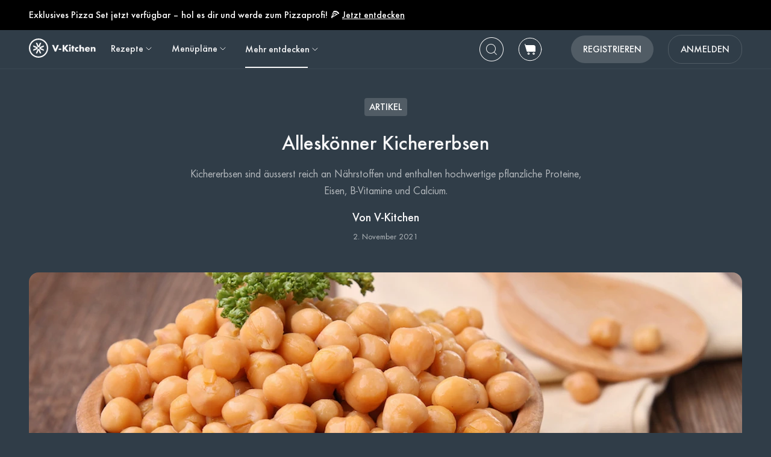

--- FILE ---
content_type: text/html; charset=utf-8
request_url: https://www.v-kitchen.ch/de/articles/1322/alleskoenner-kichererbsen/
body_size: 50452
content:




<!doctype html>
<html id="html" lang="de" data-prefix="/de" class="vzug" amp i-amphtml-layout i-amphtml-no-boilerplate transformed="self;v=1">
  <head><style amp-runtime i-amphtml-version="012007242032002">html{overflow-x:hidden!important}html.i-amphtml-fie{height:100%!important;width:100%!important}html:not([amp4ads]),html:not([amp4ads]) body{height:auto!important}html:not([amp4ads]) body{margin:0!important}body{-webkit-text-size-adjust:100%;-moz-text-size-adjust:100%;-ms-text-size-adjust:100%;text-size-adjust:100%}html.i-amphtml-singledoc.i-amphtml-embedded{-ms-touch-action:pan-y pinch-zoom;touch-action:pan-y pinch-zoom}html.i-amphtml-fie>body,html.i-amphtml-singledoc>body{overflow:visible!important}html.i-amphtml-fie:not(.i-amphtml-inabox)>body,html.i-amphtml-singledoc:not(.i-amphtml-inabox)>body{position:relative!important}html.i-amphtml-ios-embed-legacy>body{overflow-x:hidden!important;overflow-y:auto!important;position:absolute!important}html.i-amphtml-ios-embed{overflow-y:auto!important;position:static}#i-amphtml-wrapper{overflow-x:hidden!important;overflow-y:auto!important;position:absolute!important;top:0!important;left:0!important;right:0!important;bottom:0!important;margin:0!important;display:block!important}html.i-amphtml-ios-embed.i-amphtml-ios-overscroll,html.i-amphtml-ios-embed.i-amphtml-ios-overscroll>#i-amphtml-wrapper{-webkit-overflow-scrolling:touch!important}#i-amphtml-wrapper>body{position:relative!important;border-top:1px solid transparent!important}#i-amphtml-wrapper+body{visibility:visible}#i-amphtml-wrapper+body .i-amphtml-lightbox-element,#i-amphtml-wrapper+body[i-amphtml-lightbox]{visibility:hidden}#i-amphtml-wrapper+body[i-amphtml-lightbox] .i-amphtml-lightbox-element{visibility:visible}#i-amphtml-wrapper.i-amphtml-scroll-disabled,.i-amphtml-scroll-disabled{overflow-x:hidden!important;overflow-y:hidden!important}amp-instagram{padding:54px 0px 0px!important;background-color:#fff}amp-iframe iframe{box-sizing:border-box!important}[amp-access][amp-access-hide]{display:none}[subscriptions-dialog],body:not(.i-amphtml-subs-ready) [subscriptions-action],body:not(.i-amphtml-subs-ready) [subscriptions-section]{display:none!important}amp-experiment,amp-live-list>[update]{display:none}amp-list[resizable-children]>.i-amphtml-loading-container.amp-hidden{display:none!important}amp-list [fetch-error],amp-list[load-more] [load-more-button],amp-list[load-more] [load-more-end],amp-list[load-more] [load-more-failed],amp-list[load-more] [load-more-loading]{display:none}amp-list[diffable] div[role=list]{display:block}amp-story-page,amp-story[standalone]{min-height:1px!important;display:block!important;height:100%!important;margin:0!important;padding:0!important;overflow:hidden!important;width:100%!important}amp-story[standalone]{background-color:#000!important;position:relative!important}amp-story-page{background-color:#757575}amp-story .amp-active>div,amp-story .i-amphtml-loader-background{display:none!important}amp-story-page:not(:first-of-type):not([distance]):not([active]){transform:translateY(1000vh)!important}amp-autocomplete{position:relative!important;display:inline-block!important}amp-autocomplete>input,amp-autocomplete>textarea{padding:0.5rem;border:1px solid rgba(0,0,0,0.33)}.i-amphtml-autocomplete-results,amp-autocomplete>input,amp-autocomplete>textarea{font-size:1rem;line-height:1.5rem}[amp-fx^=fly-in]{visibility:hidden}amp-script[nodom],amp-script[sandboxed]{position:fixed!important;top:0!important;width:1px!important;height:1px!important;overflow:hidden!important;visibility:hidden}
[hidden]{display:none!important}.i-amphtml-element{display:inline-block}.i-amphtml-blurry-placeholder{transition:opacity 0.3s cubic-bezier(0.0,0.0,0.2,1)!important;pointer-events:none}[layout=nodisplay]:not(.i-amphtml-element){display:none!important}.i-amphtml-layout-fixed,[layout=fixed][width][height]:not(.i-amphtml-layout-fixed){display:inline-block;position:relative}.i-amphtml-layout-responsive,[layout=responsive][width][height]:not(.i-amphtml-layout-responsive),[width][height][heights]:not([layout]):not(.i-amphtml-layout-responsive),[width][height][sizes]:not(img):not([layout]):not(.i-amphtml-layout-responsive){display:block;position:relative}.i-amphtml-layout-intrinsic,[layout=intrinsic][width][height]:not(.i-amphtml-layout-intrinsic){display:inline-block;position:relative;max-width:100%}.i-amphtml-layout-intrinsic .i-amphtml-sizer{max-width:100%}.i-amphtml-intrinsic-sizer{max-width:100%;display:block!important}.i-amphtml-layout-container,.i-amphtml-layout-fixed-height,[layout=container],[layout=fixed-height][height]:not(.i-amphtml-layout-fixed-height){display:block;position:relative}.i-amphtml-layout-fill,.i-amphtml-layout-fill.i-amphtml-notbuilt,[layout=fill]:not(.i-amphtml-layout-fill),body noscript>*{display:block;overflow:hidden!important;position:absolute;top:0;left:0;bottom:0;right:0}body noscript>*{position:absolute!important;width:100%;height:100%;z-index:2}body noscript{display:inline!important}.i-amphtml-layout-flex-item,[layout=flex-item]:not(.i-amphtml-layout-flex-item){display:block;position:relative;-ms-flex:1 1 auto;flex:1 1 auto}.i-amphtml-layout-fluid{position:relative}.i-amphtml-layout-size-defined{overflow:hidden!important}.i-amphtml-layout-awaiting-size{position:absolute!important;top:auto!important;bottom:auto!important}i-amphtml-sizer{display:block!important}@supports (aspect-ratio:1/1){i-amphtml-sizer.i-amphtml-disable-ar{display:none!important}}.i-amphtml-blurry-placeholder,.i-amphtml-fill-content{display:block;height:0;max-height:100%;max-width:100%;min-height:100%;min-width:100%;width:0;margin:auto}.i-amphtml-layout-size-defined .i-amphtml-fill-content{position:absolute;top:0;left:0;bottom:0;right:0}.i-amphtml-replaced-content,.i-amphtml-screen-reader{padding:0!important;border:none!important}.i-amphtml-screen-reader{position:fixed!important;top:0px!important;left:0px!important;width:4px!important;height:4px!important;opacity:0!important;overflow:hidden!important;margin:0!important;display:block!important;visibility:visible!important}.i-amphtml-screen-reader~.i-amphtml-screen-reader{left:8px!important}.i-amphtml-screen-reader~.i-amphtml-screen-reader~.i-amphtml-screen-reader{left:12px!important}.i-amphtml-screen-reader~.i-amphtml-screen-reader~.i-amphtml-screen-reader~.i-amphtml-screen-reader{left:16px!important}.i-amphtml-unresolved{position:relative;overflow:hidden!important}.i-amphtml-select-disabled{-webkit-user-select:none!important;-ms-user-select:none!important;user-select:none!important}.i-amphtml-notbuilt,[layout]:not(.i-amphtml-element),[width][height][heights]:not([layout]):not(.i-amphtml-element),[width][height][sizes]:not(img):not([layout]):not(.i-amphtml-element){position:relative;overflow:hidden!important;color:transparent!important}.i-amphtml-notbuilt:not(.i-amphtml-layout-container)>*,[layout]:not([layout=container]):not(.i-amphtml-element)>*,[width][height][heights]:not([layout]):not(.i-amphtml-element)>*,[width][height][sizes]:not([layout]):not(.i-amphtml-element)>*{display:none}amp-img:not(.i-amphtml-element)[i-amphtml-ssr]>img.i-amphtml-fill-content{display:block}.i-amphtml-notbuilt:not(.i-amphtml-layout-container),[layout]:not([layout=container]):not(.i-amphtml-element),[width][height][heights]:not([layout]):not(.i-amphtml-element),[width][height][sizes]:not(img):not([layout]):not(.i-amphtml-element){color:transparent!important;line-height:0!important}.i-amphtml-ghost{visibility:hidden!important}.i-amphtml-element>[placeholder],[layout]:not(.i-amphtml-element)>[placeholder],[width][height][heights]:not([layout]):not(.i-amphtml-element)>[placeholder],[width][height][sizes]:not([layout]):not(.i-amphtml-element)>[placeholder]{display:block;line-height:normal}.i-amphtml-element>[placeholder].amp-hidden,.i-amphtml-element>[placeholder].hidden{visibility:hidden}.i-amphtml-element:not(.amp-notsupported)>[fallback],.i-amphtml-layout-container>[placeholder].amp-hidden,.i-amphtml-layout-container>[placeholder].hidden{display:none}.i-amphtml-layout-size-defined>[fallback],.i-amphtml-layout-size-defined>[placeholder]{position:absolute!important;top:0!important;left:0!important;right:0!important;bottom:0!important;z-index:1}amp-img[i-amphtml-ssr]:not(.i-amphtml-element)>[placeholder]{z-index:auto}.i-amphtml-notbuilt>[placeholder]{display:block!important}.i-amphtml-hidden-by-media-query{display:none!important}.i-amphtml-element-error{background:red!important;color:#fff!important;position:relative!important}.i-amphtml-element-error:before{content:attr(error-message)}i-amp-scroll-container,i-amphtml-scroll-container{position:absolute;top:0;left:0;right:0;bottom:0;display:block}i-amp-scroll-container.amp-active,i-amphtml-scroll-container.amp-active{overflow:auto;-webkit-overflow-scrolling:touch}.i-amphtml-loading-container{display:block!important;pointer-events:none;z-index:1}.i-amphtml-notbuilt>.i-amphtml-loading-container{display:block!important}.i-amphtml-loading-container.amp-hidden{visibility:hidden}.i-amphtml-element>[overflow]{cursor:pointer;position:relative;z-index:2;visibility:hidden;display:initial;line-height:normal}.i-amphtml-layout-size-defined>[overflow]{position:absolute}.i-amphtml-element>[overflow].amp-visible{visibility:visible}template{display:none!important}.amp-border-box,.amp-border-box *,.amp-border-box :after,.amp-border-box :before{box-sizing:border-box}amp-pixel{display:none!important}amp-analytics,amp-auto-ads,amp-story-auto-ads{position:fixed!important;top:0!important;width:1px!important;height:1px!important;overflow:hidden!important;visibility:hidden}html.i-amphtml-fie>amp-analytics{position:initial!important}[visible-when-invalid]:not(.visible),form [submit-error],form [submit-success],form [submitting]{display:none}amp-accordion{display:block!important}@media (min-width:1px){:where(amp-accordion>section)>:first-child{margin:0;background-color:#efefef;padding-right:20px;border:1px solid #dfdfdf}:where(amp-accordion>section)>:last-child{margin:0}}amp-accordion>section{float:none!important}amp-accordion>section>*{float:none!important;display:block!important;overflow:hidden!important;position:relative!important}amp-accordion,amp-accordion>section{margin:0}amp-accordion:not(.i-amphtml-built)>section>:last-child{display:none!important}amp-accordion:not(.i-amphtml-built)>section[expanded]>:last-child{display:block!important}</style>
      <meta charset="utf-8">
      <meta http-equiv="Content-Type" content="text/html; charset=UTF-8">
      
        <meta name="viewport" content="width=device-width,minimum-scale=1,initial-scale=1,maximum-scale=5">
      
      <link as="script" rel="preload" href="https://cdn.ampproject.org/v0.js">
      


<link as="image" rel="preload" href="https://www.v-kitchen.ch/article/543a8549-b841-429a-b841-3367fd2365bc.jpg?d=375x375" media="(max-width: 729px)">
<link as="image" rel="preload" href="https://www.v-kitchen.ch/article/543a8549-b841-429a-b841-3367fd2365bc.jpg?d=704x560" media="(min-width: 730px) and (max-width: 1219px)">
<link as="image" rel="preload" href="https://www.v-kitchen.ch/article/543a8549-b841-429a-b841-3367fd2365bc.jpg?d=1200x560" media="(min-width: 1220px)">
<link as="image" rel="preload" href="https://www.v-kitchen.ch/article/543a8549-b841-429a-b841-3367fd2365bc.jpg?d=1408x1120" media="(min-width: 1800px)">
<link rel="preload" href="https://www.v-kitchen.ch/static/css/fonts/Poppins-Regular-latin.9212f6f9860f.woff" as="font" type="font/woff" crossorigin="anonymous">
<link rel="preload" href="https://www.v-kitchen.ch/static/css/fonts/Poppins-Light-latin.8d91ec1ca2d8.woff2" as="font" type="font/woff2" crossorigin="anonymous">
<link rel="preload" href="https://www.v-kitchen.ch/static/css/fonts/Poppins-Bold-latin.25b0e113ca7c.woff2" as="font" type="font/woff2" crossorigin="anonymous">
<link rel="preload" href="https://www.v-kitchen.ch/static/css/fonts/Poppins-ExtraBold-latin.af4d371a1027.woff2" as="font" type="font/woff2" crossorigin="anonymous">
<link rel="preload" href="https://www.v-kitchen.ch/static/css/fonts/Montserrat-SemiBoldItalic.d41c0a341637.ttf" as="font" type="font/ttf" crossorigin="anonymous">
<link rel="preload" href="https://www.v-kitchen.ch/static/css/fonts/Montserrat-MediumItalic.2e7c02a0a4a5.ttf" as="font" type="font/ttf" crossorigin="anonymous">



      <meta name="amp-google-client-id-api" content="googleanalytics">
      <meta http-equiv="content-language" content="de">
      
  


<meta property="og:image" content="https://www.v-kitchen.ch/article/543a8549-b841-429a-b841-3367fd2365bc.jpg?d=1408x1120">

<meta property="og:description" content="Kichererbsen sind äusserst reich an Nährstoffen und enthalten hochwertige pflanzliche Proteine, Eisen, B-Vitamine und Calcium.">
<meta property="twitter:description" content="Kichererbsen sind äusserst reich an Nährstoffen und enthalten hochwertige pflanzliche Proteine, Eisen, B-Vitamine und Calcium.">
<meta property="description" content="Kichererbsen sind äusserst reich an Nährstoffen und enthalten hochwertige pflanzliche Proteine, Eisen, B-Vitamine und Calcium.">
<meta name="description" content="Kichererbsen sind äusserst reich an Nährstoffen und enthalten hochwertige pflanzliche Proteine, Eisen, B-Vitamine und Calcium.">

<meta name="title" content="Alleskönner Kichererbsen">
<meta property="og:title" content="Alleskönner Kichererbsen">
<meta property="og:type" content="article">
<meta property="og:url" content="https://www.v-kitchen.ch/de/articles/1322/alleskoenner-kichererbsen/">
<meta property="og:site_name" content="V-Kitchen">
<meta property="og:pubdate" content="2021-11-02T00:00:00+00:00">
<meta property="og:article:published_time" content="2021-11-02T00:00:00+00:00">
<meta property="og:article:modified_time" content="2021-11-02T00:00:00+00:00">
<meta property="og:article:author" content="V-Kitchen">

<meta property="author" content="V-Kitchen">
<meta property="pubdate" content="2021-11-02T00:00:00+00:00">
<meta property="lastmod" content="2021-11-02T00:00:00+00:00">
<meta property="fb:app_id" content="237294326455053">
<meta property="fb:pages" content="509003242486238">

<meta name="twitter:card" content="summary_large_image">
<meta name="twitter:url" content="https://www.v-kitchen.ch/de/articles/1322/alleskoenner-kichererbsen/">
<meta name="twitter:title" content="Alleskönner Kichererbsen">
<meta name="twitter:image" content="https://www.v-kitchen.ch/article/543a8549-b841-429a-b841-3367fd2365bc.jpg?d=1408x1120">
<meta name="twitter:site" content="@v-kitchenapp">
<meta name="twitter:creator" content="@v-kitchenapp">

<meta name="format-detection" content="telephone=no">
  <meta name="robots" content="index,follow">


      <script async src="https://cdn.ampproject.org/v0.js"></script>
      
        <script async custom-element="amp-access" src="https://cdn.ampproject.org/v0/amp-access-0.1.js"></script>
        <script async custom-element="amp-geo" src="https://cdn.ampproject.org/v0/amp-geo-0.1.js"></script>
        
          <script async custom-element="amp-consent" src="https://cdn.ampproject.org/v0/amp-consent-0.1.js"></script>
          <script async custom-element="amp-user-notification" src="https://cdn.ampproject.org/v0/amp-user-notification-0.1.js"></script>
        
        <script async custom-element="amp-analytics" src="https://cdn.ampproject.org/v0/amp-analytics-0.1.js"></script>
        
          <script async custom-element="amp-form" src="https://cdn.ampproject.org/v0/amp-form-0.1.js"></script>
        
        <script async custom-element="amp-bind" src="https://cdn.ampproject.org/v0/amp-bind-0.1.js"></script>
        <script async custom-element="amp-recaptcha-input" src="https://cdn.ampproject.org/v0/amp-recaptcha-input-0.1.js"></script>
        <script async custom-element="amp-lightbox" src="https://cdn.ampproject.org/v0/amp-lightbox-0.1.js"></script>
        <script async custom-template="amp-mustache" src="https://cdn.ampproject.org/v0/amp-mustache-0.2.js"></script>
        <script async custom-element="amp-accordion" src="https://cdn.ampproject.org/v0/amp-accordion-0.1.js"></script>
      

      
  <script async custom-element="amp-carousel" src="https://cdn.ampproject.org/v0/amp-carousel-0.2.js"></script>
  <script async custom-element="amp-social-share" src="https://cdn.ampproject.org/v0/amp-social-share-0.1.js"></script>
  <script async custom-element="amp-anim" src="https://cdn.ampproject.org/v0/amp-anim-0.1.js"></script>
  <script async custom-element="amp-youtube" src="https://cdn.ampproject.org/v0/amp-youtube-0.1.js"></script>
  


      

      
  
<style amp-custom>
  
    



/* The following p_include "styles/theme/theme.css" will override these css var in some partner theme. */
:root {
    --error-color: #FF283F;
    --accent-color: #F4B846;
    --accent-hover-color: #F4B846D6;
    --accent-pressed-color: #F4B846A3;
    --premium-color: #007070;
    --premium-hover-color: #007070D6;
    --premium-pressed-color: #007070A3;

    --walmart-color: #3372C7;
    --walmart-hover-color: #437DCB;
    --walmart-pressed-color: #749FD9;
    --amazon-color: #7BAA40;
    --instacart-color: #43B02A;
    --amazon-marketplace-color: #ff9900;
    --kroger-color: #4471B7;
    --target-color: #CC0000;
    --rewe-color: #D11720;
    --whole-foods-color: #006F46;

    --ai-bg-color: #EBF0FD;
    --ai-color: #6841EA;

    --border: 1px solid var(--secondary-bg-color);
    --border-active: 1px solid var(--primary-text-color);
    --card-border: 1px solid var(--primary-text-color);

    --pill-bg-color: var(--primary-btn-color);

    --tip-radius: 8px;
    --label-radius: 4px;
    --button-radius: 32px;
    --grocery-card-radius: 8px 8px 16px 16px;
    --input-container-radius: 32px;

    --card-radius: 16px;
    --card-shadow: 0px 2px 16px rgba(0, 0, 0, 0.12);
    --card-shadow-hover: 0px 2px 16px rgba(0, 0, 0, 0.24);

    --grocery-swap-color: var(--walmart-color);
}

:root {
    --primary-btn-color: #515C65;
    --primary-btn-hover-color: #6D767E;
    --primary-btn-pressed-color: #899096;

    --primary-bg-color: #303D48;
    --primary-bg-hover-color: #515C65;
    --primary-bg-pressed-color: #727B83;

    --primary-text-color: #F7F7F8;
    --primary-text-hover-color: #E3E3E4;
    --primary-text-pressed-color: #CFCFD0;

    --primary-icon-color: #F7F7F8;
    --primary-icon-hover-color: #E3E3E4;
    --primary-icon-pressed-color: #CFCFD0;

    --primary-attach-text-color: #FFFFFF;
    --primary-attach-text-hover-color: #515C65;
    --primary-attach-text-pressed-color: #727B83;

    --primary-attach-icon-color: #303D48;
    --primary-attach-icon-hover-color: #515C65;
    --primary-attach-icon-pressed-color: #727B83;

    --primary-shadow-color: #00000099;

    --primary-label-color: #FFFFFF;
    --primary-label-hover-color: #EBEBEB;
    --primary-label-pressed-color: #D6D6D6;

    --secondary-header-color: #B4B9BD;
    --secondary-header-hover-color: #C0C4C8;
    --secondary-header-pressed-color: #CCCFD2;

    --secondary-inactive-color: #4A5259;
    --secondary-inactive-hover-color: #676E74;
    --secondary-inactive-pressed-color: #84898E;

    --secondary-placeholder-color: #3E464D;
    --secondary-placeholder-hover-color: #5D6469;
    --secondary-placeholder-pressed-color: #7C8186;

    --secondary-bg-color: #3A4752;
    --secondary-bg-hover-color: #5A646E;
    --secondary-bg-pressed-color: #798289;

    --tertiary-input-color: #49545E;
    --tertiary-input-hover-color: #666F78;
    --tertiary-input-pressed-color: #838B92;

    --tertiary-bg-color: #49545E;
    --tertiary-bg-hover-color: #666F78;
    --tertiary-bg-pressed-color: #838B92;

    --tertiary-black-overlay: rgba(0, 0, 0, 0.6);
    --tertiary-white-overlay: rgba(255, 255, 255, 0.6);

    --gradient-start-color: rgba(48, 61, 72, 0);

    --error-color: #F15A24;
    --error-hover-color: #F37447;
    --error-pressed-color: #F58F6A;

    --highlight-color: #000000;
    --highlight-hover-color: #292929;
    --highlight-pressed-color: #3D3D3D;

    --premium-color: #F7F7F8;
    --premium-hover-color: #E3E3E4;
    --premium-pressed-color: #CFCFD0;

    --accent-color: #F5A623;
    --accent-hover-color: #F7B446;
    --accent-pressed-color: #F8C269;

    --walmart-color: #096FD4;
    --walmart-hover-color: #3086DB;
    --walmart-pressed-color: #589DE2;

    --primary-font-family: "ZUGFutura-Medium", "Noto Sans SC", sans-serif;
    --secondary-font-family: "ZUGFutura-Book", monospace, sans-serif;

    --banner-font-size: 34px;
    --banner-line-height: 42px;
    --banner-font-weight: 500;

    --h1-font-size: 26px;
    --h1-line-height: 34px;
    --h1-font-weight: 500;

    --h2-font-size: 22px;
    --h2-line-height: 30px;
    --h2-font-weight: 500;

    --h3-font-size: 20px;
    --h3-line-height: 28px;
    --h3-font-weight: 500;

    --b1-font-size: 18px;
    --b1-line-height: 26px;
    --b1-font-weight: 500;

    --b2-font-size: 18px;
    --b2-line-height: 24px;
    --b2-font-weight: 400;

    --b3-font-size: 16px;
    --b3-line-height: 24px;
    --b3-font-weight: 500;

    --b4-font-size: 14px;
    --b4-line-height: 22px;
    --b4-font-weight: 500;

    --b5-font-size: 14px;
    --b5-line-height: 22px;
    --b5-font-weight: 400;

    --caption-font-size: 14px;
    --caption-line-height: 22px;
    --caption-font-weight: 400;

    --caption-content-font-size: 14px;
    --caption-content-line-height: 22px;
    --caption-content-font-weight: 400;

    --caption-button-font-size: 14px;
    --caption-button-line-height: 22px;
    --caption-button-font-weight: 400;

    --button-title-font-size: 16px;
    --button-title-line-height: 24px;
    --button-title-font-weight: 500;

    --border-active: 1px solid var(--primary-btn-color);
    --card-border: 1px solid var(--accent-color);

    --pill-bg-color: var(--accent-color);

    --submit-button-width: calc(100vw - 32px);

    --progress-bar-bg: var(--accent-color);
}

@media (min-width: 1220px) {
    :root {
        --banner-font-size: 48px;
        --banner-line-height: 56px;

        --h1-font-size: 34px;
        --h1-line-height: 42px;

        --h2-font-size: 26px;
        --h2-line-height: 34px;

        --h3-font-size: 22px;
        --h3-line-height: 30px;

        --b1-font-size: 20px;
        --b1-line-height: 28px;

        --b2-font-size: 18px;
        --b2-line-height: 28px;

        --b5-font-size: 12px;
        --b5-line-height: 22px;

        --submit-button-width: 390px;
    }
}
/* This is empty to allow override when using p_include template tag. */

html {
    scroll-behavior: smooth;
}

a {
    text-decoration: none;
    -webkit-tap-highlight-color: transparent;
}

h1, h2, h3, h4, h5 {
    margin: 0;
}

.noscroll {
    overflow: hidden;
}

amp-img.cover-img img {
    -o-object-fit: cover;
    object-fit: cover;
}

amp-img.fill-img img {
    -o-object-fit: contain;
    object-fit: contain;
}

.tap-transparent {
    -webkit-tap-highlight-color: transparent;
}

.underline {
    text-decoration: underline;
    text-decoration-color: var(--primary-text-color);
}

.nowrap {
    white-space: nowrap;
}

.width-100 {
    width: 100%;
}

.height-100 {
    height: 100%;
}

.margin-top-24 {
    margin-top: 24px
}

amp-img {
    -webkit-user-select: none;
    -moz-user-select: none;
    -ms-user-select: none;
    user-select: none;
}

.not-select {
    -webkit-user-select: none;
    -moz-user-select: none;
    -ms-user-select: none;
    user-select: none;
}

.flex {
    display: flex;
}

.inline-block {
    display: inline-block;
}

.fill {
    position: absolute;
    top: 0;
    left: 0;
    bottom: 0;
    right: 0;
}

.raw-fill-img {
    display: block;
    width: 0;
    height: 0;
    margin: auto;
    border: none;
    padding: 0;
    max-height: 100%;
    max-width: 100%;
    min-height: 100%;
    min-width: 100%;
    object-fit: cover;
}

.text-center {
    text-align: center;
}

.border-box {
    box-sizing: border-box;
}

.flex-column {
    flex-direction: column;
}

.flex-wrap {
    flex-wrap: wrap;
}

.flex-1 {
    flex: 1;
}

.pointer {
    cursor: pointer;
}

.justify-center {
    justify-content: center;
}

.justify-between {
    justify-content: space-between;
}

.justify-start {
    justify-content: flex-start;
}

.justify-end {
    justify-content: flex-end;
}

.align-center {
    align-items: center;
}

.align-start {
    align-items: flex-start;
}

.align-end {
    align-items: flex-end;
}

.flex-center {
    justify-content: center;
    align-items: center;
}

.hide {
    display: none;
}

.no-outline {
    outline: none;
}

.no-border {
    border: none;
}

.rel {
    position: relative;
}
.abs {
    position: absolute;
}
.sticky {
    position: sticky;
}
.abs-full {
    top: 0;
    bottom: 0;
    left: 0;
    right: 0;
}

input[type="text"] {
    -webkit-appearance: none;
}

input {
    overflow: visible;
}

amp-social-share {
    outline: none;
}

.amp-carousel-button {
    cursor: pointer;
}

.invisible {
    opacity: 0;
}

.hide-scroll-bar ::-webkit-scrollbar{
    display: none;
    -webkit-appearance: none;
    width: none;
    height: none;
}

.amp-img-container {
    position: relative;
    overflow: hidden;
}


@font-face {
    font-family: "ZUGFutura-Book";
    font-style: normal;
    font-display: swap;
    font-weight: 400;
    src: url(https://www.v-kitchen.ch/static/css/fonts/ZUGFutura-Book.445697a423e6.ttf) format("truetype");
}
@font-face {
    font-family: "ZUGFutura-Medium";
    font-style: normal;
    font-display: swap;
    font-weight: 500;
    src: url(https://www.v-kitchen.ch/static/css/fonts/ZUGFutura-Medium.c7271e7619de.ttf) format("truetype");
}

/* partnerize icon */
/* This two css can change icon color depend on primary icon color in partner's theme.css file */
/* It will only use for single color icons */
/* It will use drop-shadow to copy the icon and change its color, then move origin icon to top left and hide */
/* How to use */
/* 1. Add partnerize-icon-container in the icon's parent element class field */
/* 2. Add partnerize-icon in icon element class field */
/* 3. Add --icon-width: <icon-width>; and --icon-height: <icon-height>; in icon element style field */

.partnerize-icon-container {
    overflow: hidden;
}
.partnerize-icon {
    filter: drop-shadow(var(--icon-width) var(--icon-height) var(--primary-icon-color));
    transform: translateX(calc(0px - var(--icon-width))) translateY(calc(0px - var(--icon-height)));
}
/* This is use for only Safari */
/* Safari will hide the icon's shadow together when we hide the origin image */
/* So we make the border 1px bigger and move shadow back 1px in order to hide the origin image but keep its shadow */
/* 'will-change' will tell Safari the icon will have a chage by filter, so Safari can optimize on it */
/* use 'will-change' only necessary, it will take more resource to render a page */
_::-webkit-full-page-media, _:future, :root .partnerize-icon {
    filter: drop-shadow(calc(var(--icon-width) + 1px) calc(var(--icon-height) + 1px) var(--primary-icon-color));
    border-right: 1px solid transparent;
    border-bottom: 1px solid transparent;
    will-change: filter;
}

body {
    font-family: var(--primary-font-family);
    background-color: var(--primary-bg-color);
    color: var(--primary-text-color);
    margin: 0;
}

.button {
    text-decoration: none;
    -webkit-tap-highlight-color: transparent;
    -webkit-appearance: none;
    cursor: pointer;
    outline: none;
    -webkit-user-select: none;
    -moz-user-select: none;
    -ms-user-select: none;
    user-select: none;
    font-family: var(--primary-font-family);
}

.text-primary-color {
    color: var(--primary-text-color);
}

.bg-primary-color {
    background-color: var(--primary-bg-color);
}

.button-primary-color {
    background-color: var(--primary-btn-color);
}

.attach-text-primary-color {
    color: var(--primary-attach-text-color);
}

.error-color {
    color: var(--error-color);
}

.plus-color {
    color: var(--premium-color);
}

.bg-plus-color {
    background-color: var(--premium-color);
}

.secondary-color {
    color: var(--secondary-header-color);
}

.placeholder-color {
    color: var(--secondary-placeholder-color);
}

.bg-secondary-color {
    background-color: var(--secondary-bg-color);
}

.main-color {
    color: var(--primary-text-color);
}

.main-color.plus {
    color: var(--premium-color);
}

.bg-main-color {
    background-color: var(--primary-bg-color);
}

.bg-main-color.plus {
    background-color: var(--premium-color);
}

.box-container {
    width: 100%;
    margin: 0 auto;
    max-width: 1200px;
    min-width: 328px;
}

.font-banner {
    font-size: var(--banner-font-size);
    line-height: var(--banner-line-height);
    font-weight: var(--banner-font-weight);
}
.h1 {
    font-size: var(--h1-font-size);
    line-height: var(--h1-line-height);
    font-weight: var(--h1-font-weight);
}
.h2 {
    font-size: var(--h2-font-size);
    line-height: var(--h2-line-height);
    font-weight: var(--h2-font-weight);
}
.h3 {
    font-size: var(--h3-font-size);
    line-height: var(--h3-line-height);
    font-weight: var(--h3-font-weight);
}
.body-1 {
    font-size: var(--b1-font-size);
    line-height: var(--b1-line-height);
    font-weight: var(--b1-font-weight);
}
.body-2 {
    font-size: var(--b2-font-size);
    line-height: var(--b2-line-height);
    font-weight: var(--b2-font-weight);
}
.body-3 {
    font-size: var(--b3-font-size);
    line-height: var(--b3-line-height);
    font-weight: var(--b3-font-weight);
}
.body-4 {
    font-size: var(--b4-font-size);
    line-height: var(--b4-line-height);
    font-weight: var(--b4-font-weight);
}
.body-5 {
    font-size: var(--b5-font-size);
    line-height: var(--b5-line-height);
    font-weight: var(--b5-font-weight);
}
.caption-tag, .caption-content, .caption-button {
    font-family: var(--secondary-font-family);
}
.caption-tag {
    font-size: var(--caption-font-size);
    line-height: var(--caption-line-height);
    font-weight: var(--caption-font-weight);
}
.caption-content {
    font-size: var(--caption-content-font-size);
    line-height: var(--caption-content-line-height);
    font-weight: var(--caption-content-font-weight);
}
.caption-button {
    font-size: var(--caption-button-font-size);
    line-height: var(--caption-button-line-height);
    font-weight: var(--caption-button-font-weight);
}
.caption-tag {
    text-transform: uppercase;
}
.caption-button {
    text-transform: uppercase;
    text-decoration: underline;
}
.button-title {
    font-size: var(--button-title-font-size);
    line-height: var(--button-title-line-height);
    font-weight: var(--button-title-font-weight);
    text-transform: uppercase;
}

.sc-button {
    padding: 12px 32px;
    align-items: center;
    background-color: var(--primary-btn-color);
    border-radius: 22px;
    color: var(--primary-attach-text-color);
    font-size: var(--button-title-font-size);
    line-height: var(--button-title-line-height);
    font-weight: var(--button-title-font-weight);
    white-space: nowrap;
}

.wrapper {
    padding-left: 16px;
    padding-right: 16px;
}

.container {
    width: 100%;
    max-width: 1200px;
}
.primary-hover:hover {
    opacity: 0.76;
}
.primary-hover:active {
    opacity: 0.52;
}

.primary-bg-hover:hover {
    opacity: 0.84;
}
.primary-bg-hover:active {
    opacity: 0.64;
}

.primary-button {
    cursor: pointer;
    outline: none;
    border-radius: var(--button-radius);
    text-align: center;
    color: var(--primary-attach-text-color);
    background-color: var(--primary-btn-color);
}
.primary-button:hover {
    background-color: var(--primary-btn-hover-color);
}
.primary-button:active {
    background-color: var(--primary-btn-pressed-color);
}
.primary-button:disabled {
    background-color: var(--secondary-inactive-color);
    border: none;
}

.primary-icon-button {
    border-radius: 50px;
    padding: 8px;
    display: flex;
    justify-content: center;
    align-items: center;
}
.secondary-button {
    justify-content: center;
    align-items: center;
    border-radius: 22px;
    border: var(--border-active);
    color: var(--primary-text-color);
    background-color: var(--primary-bg-color);
}
.primary-icon-button:hover, .secondary-button:hover {
    background-color: var(--primary-bg-hover-color);
}
.primary-icon-button:active, .secondary-button:active {
    background-color: var(--primary-bg-pressed-color);
}

.highlight-button {
    justify-content: center;
    align-items: center;
    border-radius: 22px;
    background-color: #FFFFFF;
}
.highlight-button:hover {
    background-color: #FFFFFFC2;
}
.highlight-button:active {
    background-color: #FFFFFF85;
}

.walmart-button {
    border-radius: 22px;
    background-color: var(--walmart-color);
}
.walmart-button:hover {
    background-color: var(--walmart-hover-color);
}
.walmart-button:active {
    background-color: var(--walmart-pressed-color);
}

.hover-scale-card .hover-img, .hover-scale, .hover-translate-card {
    transition-duration: 0.3s;
}

.hover-scale-card .amp-img-container, .hover-scale-long-card .amp-img-container {
    mask-image: linear-gradient(white, black);
    -webkit-mask-image: -webkit-radial-gradient(white, black);
}

.hover-scale-long-card .hover-img {
    transition-duration: 1s;
}

.hover-scale-card:active .hover-img, .hover-scale-long-card:active .hover-img, .hover-scale:active {
    -webkit-transform: scale(1.2);
    transform: scale(1.2);
}

.hover-scale-card:hover .hover-img, .hover-scale-long-card:hover .hover-img, .hover-scale:hover {
    -webkit-transform: scale(1.2);
    transform: scale(1.2);
}

.hover-scale-card:focus .hover-img, .hover-scale-long-card:focus .hover-img, .hover-scale:focus {
    -webkit-transform: scale(1.2);
    transform: scale(1.2);
}

.hover-translate-card:active, .hover-translate-card:hover, .hover-translate-card:focus {
    transform: translateY(-4px);
    box-shadow: var(--card-shadow-hover);
}

@media (min-width: 730px) and (max-width: 1219px) {
    .wrapper {
        padding-left: 32px;
        padding-right: 32px;
    }
}

/* desktop only */
@media screen and (min-width: 1220px) {
    .wrapper {
        padding-left: 48px;
        padding-right: 48px;
    }
}

/* tablet and mobile */
@media screen and (max-width: 1219px) {
    .desktop-only {
        display: none;
    }
}

/* mobile only */
@media screen and (max-width: 729px) {
    .not-mobile-only {
        display: none;
    }
    .tablet-only {
        display: none;
    }
}

/* desktop only */
@media screen and (min-width: 1220px) {
    .not-desktop-only {
        display: none!important;
    }
    .tablet-only {
        display: none!important;
    }
}

/* desktop and tablet */
@media screen and (min-width: 730px) {
    .mobile-only {
        display: none;
    }
    .primary-icon-button:active, .secondary-button:active {
        background-color: var(--primary-bg-pressed-color);
    }
}

/* dummy legacy */
.black {
    color: black;
}

.white {
    color: white;
}

.light {
    font-weight: 300;
}

.bold {
    font-weight: bold;
}

.bolder {
    font-weight: 800;
}

[data-no-webview-link] > * {
	pointer-events: none;
}

.i-amphtml-carousel-scroll {
    scrollbar-width: none;
}
b {
    font-weight: bold;
}
.caption-tag {
    text-transform: capitalize;
}
.body-2, .body-5 {
    font-family: var(--secondary-font-family);
}


.banner-box {
    width: 593px;
    height: 335px;
    position: relative;
    background-color: var(--primary-bg-color);
    border-radius: 16px;
    box-sizing: border-box;
    padding: 48px 48px 24px 48px;
}

.banner-box .body-1 {
    text-decoration: underline;
    margin-top: 24px;
    margin-bottom: 24px;
    display: block;
}

#banner-picker-close {
    position: absolute;
    right: 24px;
    top: 24px;
}

@media (max-width: 729px) {
    .banner-box {
        height: 100vh;
        border-radius: 0;
        padding: 64px 24px 24px 32px;
    }
}


header {
    background-color: var(--primary-bg-color);
    position: sticky;
    z-index: 5;
    top: -50px;
    left: 0;
    right: 0;
    box-shadow: inset 0px -1px 0px var(--secondary-bg-color);
}

header.top-0 {
    top: 0;
}

nav.box-container {
    height: 64px;
}
.header-banner {
    height: 50px;
    background-color: black;
    color: white;
}

.header-banner a {
    text-decoration: underline;
    cursor: pointer;
    color: white;
}
.nav-logo {
    margin-right: 24px;
}

.nav-logo img {
    vertical-align: middle;
}
.navs a {
    color: var(--primary-text-color);
}
.nav-button {
    margin-right: 24px;
}
.nav-button .sub-arrow-down {
    margin-left: 4px;
    width: 16px;
    height: 16px;
}

.nav-search-button:hover, .nav-grocery-button:hover, .nav-save-button:hover {
    background-color: var(--primary-bg-hover-color);
    border-radius: 32px;
}

.nav-search-button:active, .nav-grocery-button:active, .nav-save-button:active {
    background-color: var(--primary-bg-pressed-color);
    border-radius: 32px;
}

.nav-item {
    height: 62px;
    border-bottom: 2px solid transparent;
    display: flex;
    align-items: center;
}
.nav-item:hover {
    color: var(--primary-text-hover-color);
}
.nav-item:active {
    color: var(--primary-text-pressed-color);
}
.nav-item.active {
    position: relative;
    border-bottom: 2px solid var(--primary-text-color);
}
.short-border.nav-item.active {
    border-bottom: unset;
}
.short-border.nav-item.active::after {
    content: "";
    position: absolute;
    left: 0;
    bottom: 0;
    width: calc(100% - 20px);
    height: 2px;
    background-color: var(--primary-text-color);
}

#category-sub-nav-wrap {
    position: absolute;
    display: block;
    left: 0;
    width: 100%;
    z-index: -1;
    overflow: hidden;
    box-shadow: 0px 10px 70px 0px #00000026;
    max-height: 0px;
    -webkit-transition: max-height 0.1s;
    transition: max-height 0.1s;
    border-radius: 0px 0px 16px 16px;
    background-color: var(--primary-bg-color);
}

#nav-recipe:hover + #category-sub-nav-wrap {
    max-height: 464px;
    -webkit-transition: all 0.1s;
    transition: all 0.1s;
}

#category-sub-nav {
    padding-top: 24px;
    padding-bottom: 24px;
    background-color: var(--primary-bg-color);
}

#category-sub-nav .category-column {
    display: flex;
    flex-direction: column;
    width: 164px;
    border-left: 1px solid var(--secondary-bg-color);
    padding-left: 16px;
}

#category-sub-nav .category-column:nth-child(1) {
    border: none;
    padding-left: 0;
}


#category-sub-nav .category-title {
    margin-bottom: 16px;
}

#category-sub-nav .tag {
    margin-bottom: 8px;
    color: var(--secondary-header-color);
}

#category-sub-nav .tag:hover {
    opacity: 0.76;
    text-decoration: underline;
}
#category-sub-nav .tag:active {
    opacity: 0.52;
    text-decoration: underline;
}

#desktop-sub-nav {
    position: absolute;
    top: 64px;
    z-index: 3;
    opacity: 1;
    pointer-events: none;
    overflow: hidden;
    background-color: var(--primary-bg-color);
    max-height: 0;
    -webkit-transition: all 0.1s;
    transition: all 0.1s;
    flex-direction: column;
    margin-left: -16px;
    box-shadow: 0px 12px 20px rgba(0, 0, 0, 0.15);
    border-bottom-left-radius: 16px;
    border-bottom-right-radius: 16px;
}
#desktop-sub-nav:hover, #desktop-sub-nav:focus-within, #nav-explore:hover ~ #desktop-sub-nav, #nav-meal-plans:hover ~ #desktop-sub-nav {
    opacity: 1;
    max-height: 220px;
    pointer-events: all;
    -webkit-transition: all 0.1s;
    transition: all 0.1s;
}
#desktop-sub-nav:hover a, #desktop-sub-nav:focus-within a, #nav-explore:hover ~ #desktop-sub-nav a, #nav-meal-plans:hover ~ #desktop-sub-nav a {
    opacity: 1;
}

#desktop-sub-nav a:active{
    color:  var(--primary-text-pressed-color);
    text-decoration: underline;
}

#desktop-sub-nav a {
    opacity: 0;
    -webkit-transition: opacity 0.1s;
    transition: opacity 0.1s;
    white-space: nowrap;
    display: block;
    padding-top: 8px;
    padding-bottom: 8px;
}
#desktop-sub-nav a[amp-access][amp-access-hide] {
    display: none;
}
#desktop-sub-nav a:first-child {
    margin-top: 16px;
}
#desktop-sub-nav a:last-child {
    margin-bottom: 16px;
}
#desktop-sub-nav .button {
    box-sizing: border-box;
    color: var(--primary-text-color);
    padding-left: 24px;
    padding-right: 24px;
    width: 100%;
    text-align: start;
}
.nav-download {
    padding: 11px 20px;
}
.nav-download.signin, .nav-download.signup{
    margin-left: 24px;
}
.button-group .app-download:active{
    background-color: var(--primary-bg-pressed-color);
}
.button-group .app-download:hover{
    background-color: var(--primary-bg-hover-color);
}
.nav-right {
    margin-left: 36px;
}
.nav-right .nav-search-button .img-container, .nav-search-button .img-container img {
    width: 40px;
    height: 40px;
}
.my-pantry-section-title {
    border: none;
}
.title.my-pantry-section-card {
    margin-top: 0;
}

#hamburger {
    width: 24px;
    height: 24px;
    padding: 3px;
    margin-right: 14px;
    box-sizing: border-box;
}

#hamburger .line {
    position: relative;
    width: 18px;
    height: 1px;
    background-color: var(--primary-text-color);
    transform: rotate(0deg);
    transition: .3s ease-in-out;
}
#hamburger .line:nth-child(2) {
    margin: 7px 0;
}

#hamburger div:nth-child(1) {
    transform-origin: left center;
}

#hamburger div:nth-child(2) {
    transform-origin: left center;
}

#hamburger div:nth-child(3) {
    transform-origin: left center;
}
#hamburger.close .line {
    width: 23px;
}
#hamburger.close div:nth-child(1) {
    transform: rotate(45deg);
}

#hamburger.close div:nth-child(2) {
    width: 0%;
    opacity: 0;
    transition: .1s;
}

#hamburger.close div:nth-child(3) {
    transform: rotate(-45deg);
}

#mobile-menu {
    position: fixed;
    z-index: 99;
    top: 64px;
    height: auto;
    left: 0;
    right: 0;
    bottom: 0;
    background-color: var(--primary-bg-color);
    overflow: scroll;
}

.button-group {
    display: flex;
    width: 100%;
}

#mobile-menu .button-group a {
    width: 100%;
    justify-content: center;
    padding-top: 13px;
    padding-bottom: 13px;
    text-align: center;
    border-radius: 22px;
}


#mobile-menu .signin:active {
    background-color: var(--primary-bg-pressed-color);
    opacity: 1;
    text-decoration: none;
}
#mobile-menu .signup:active {
    background-color: var(--primary-btn-pressed-color);
    opacity: 1;
    text-decoration: none;
}
#mobile-menu .signin:hover {
    background-color: var(--primary-bg-hover-color);
    opacity: 1;
    text-decoration: none;
}
#mobile-menu .signup:hover {
    background-color: var(--primary-btn-hover-color);
    opacity: 1;
    text-decoration: none;
}
#mobile-menu .business-arrow {
    margin-left: 6px;
}

.mobile-sub-navs {
    margin-bottom: 48px;
    padding-bottom: 48px;
}
.mobile-sub-navs.no-border {
    border-bottom: none;
}

.mobile-sub-navs section a {
    color: var(--secondary-header-color);
}

.mobile-sub-navs a {
    color: var(--primary-text-color);
    margin-top: 16px;
}

.mobile-sub-navs a:active {
    color: var(--primary-text-pressed-color);
    text-decoration: underline;
}

.mobile-sub-navs a.error-color {
    color: var(--error-color);
}
.mobile-sub-navs a.error-color:active {
    color: var(--error-color);
    opacity: 0.52;
}

#desktop-account-menu .error-color:hover {
    color: var(--error-color);
    opacity: 0.76;
}
#desktop-account-menu .error-color:active {
    color: var(--error-color);
    opacity: 0.52;
}

.mobile-sub-navs .accordion .title {
    background-color: transparent;
    border: none;
}
.mobile-sub-navs .sticky-button{
    position: fixed;
    bottom: 0;
    height: 90px;
    width: calc(100% - 32px);
    z-index: 9;
}

.nav-arrow-up {
    width: 8px;
    height: 8px;
    margin-right: -20px;
    border-top: var(--border-active);
    border-right: var(--border-active);
    margin-top: 8px;
    transform: rotate(-45deg);
}

.nav-arrow-down {
    width: 8px;
    height: 8px;
    margin-right: -20px;
    border-top: var(--border-active);
    border-right: var(--border-active);
    transform: rotate(135deg);
}
.accordion .nav-click-item {
    display: block;
}
.accordion .nav-click-item[amp-access][amp-access-hide] {
    display: none;
}

.nav-arrow-right {
    width: 8px;
    height: 8px;
    border-top: var(--border-active);
    border-right: var(--border-active);
    transform: rotate(45deg);
}

.mobile-sub-navs .category-column {
    padding-top: 16px;
    padding-bottom: 16px;
}

.category-list {
    display: flex;
    flex-wrap: wrap;
}

.mobile-sub-navs .category-column .tag {
    margin-top: 12px;
    width: 50%;
}

.sub-nav-social {
    margin-top: 72px;
}

.sub-nav-language {
    margin-top: 72px;
}

.sub-nav-social a {
    display: block;
    margin-left: 12px;
    margin-right: 12px;
}

.sub-nav-social .social-group {
    margin-top: 24px;
}

.sub-nav-language .language-group {
    margin-top: 24px;
}

.sub-nav-language a {
    color: var(--primary-text-color);
}

.sub-nav-language .vertical-divider {
    height: 16px;
    width: 1px;
    background-color: var(--primary-icon-color);
    margin-left: 16px;
    margin-right: 16px;
}

nav .user-avatar-container {
    width: 38px;
    height: 38px;
    border-radius: 22px;
    border: var(--border);
    overflow: hidden;
}

nav .avatar-box {
    width: 40px;
    height: 40px;
    display: flex;
    justify-content: center;
    align-items: center;
    margin-left: 24px;
    padding-top: 12px;
    padding-bottom: 12px;
    box-sizing: content-box;
}

#desktop-account-menu {
    position: absolute;
    top: 64px;
    z-index: 3;
    opacity: 1;
    pointer-events: none;
    overflow: hidden;
    background-color: var(--primary-bg-color);
    max-height: 0;
    transition: all 0.2s linear;
    -webkit-transition: all 0.2s linear;
    box-shadow: 0px 12px 20px rgba(0, 0, 0, 0.15);
    border-bottom-left-radius: 16px;
    border-bottom-right-radius: 16px;
    width: 210px;
    margin-left: -80px;
}

#desktop-account-menu .account-menu-grid {
    padding-top: 8px;
    padding-bottom: 8px;
}

#desktop-account-menu .account-menu-grid:last-child {
    border-top: var(--border);
}

#desktop-account-menu:hover {
    opacity: 1;
    max-height: 267px;
    pointer-events: all;
    transition: all 0.2s linear;
    -webkit-transition: all 0.2s linear;
}

#desktop-account-menu:hover a {
    opacity: 1;
}

#desktop-account-menu a:active{
    color:  var(--primary-text-pressed-color);
    text-decoration: underline;
}

#desktop-account-menu:focus-within a {
    opacity: 1;
}

#desktop-avatar-box:hover ~ #desktop-account-menu a {
    opacity: 1;
}

#desktop-avatar-box:hover ~ #desktop-account-menu {
    opacity: 1;
    max-height: 267px;
    pointer-events: all;
    transition: all 0.2s linear;
    -webkit-transition: all 0.2s linear;
}

#desktop-account-menu:focus-within {
    opacity: 1;
    max-height: 267px;
    pointer-events: all;
    transition: all 0.2s linear;
    -webkit-transition: all 0.2s linear;
}

#desktop-account-menu a {
    opacity: 0;
    -webkit-transition: opacity 0.1s;
    transition: opacity 0.1s;
    padding: 8px 16px;
    display: block;
    white-space: nowrap;
}
.nav-search-button {
    margin-right: 24px;
}
.nav-save-button {
    margin-right: 24px;
}
#grocery-list-nav {
    width: 40px;
    height: 40px;
    box-sizing: border-box;
}

#grocery-list-placeholder {
    margin-left: 24px;
}

.cart-indicator {
    position: absolute;
    background-color: var(--error-color);
    width: 12px;
    height: 12px;
    border-radius: 100px;
    top: 0px;
    right: 0px;
}

.cart-indicator[hide] {
    display: none;
}

#header-nav {
    background-color: var(--primary-bg-color);
    border-bottom: solid 1px var(--secondary-bg-color);
}

#header-nav.fixed {
    position: fixed;
    top: 0;
    left: 0;
    right: 0;
    background-color: var(--primary-bg-color);
}

.nav-card:active {
    opacity: 0.7;
}
.mobile-sub-navs .nav-card:active {
    opacity: 1;
}
.mobile-sub-navs .recipe-shadow-section {
    border-radius: 16px;
}

#desktop-sub-nav a:hover, #desktop-account-menu a:hover {
    opacity: 0.76;
    text-decoration: underline;
}
#category-sub-nav-wrap:hover {
    max-height: 464px;
}
.mobile-sub-navs .nav-card {
    position: relative;
    width: 100%;
    border-radius: var(--card-radius);
    box-shadow: var(--card-shadow);
    overflow: hidden;
}
.sunsetfoods.mobile-sub-navs .nav-card {
    box-shadow: none;
    background-color: var(--secondary-bg-color);
}
.nav-card .title {
    position: absolute;
    top: calc(50% - var(--h2-line-height) / 2);
    left: 16px;
    z-index: 2;
    color: var(--primary-text-color);
}
.sunsetfoods .nav-card .title {
    top: calc(50% - 16px);
}

.nav-card-no-amp {
    display: flex;
    aspect-ratio: 342 / 82;
}
.nav-card-no-amp img {
    width: 100%;
}
.mobile-sub-navs amp-accordion .i-amphtml-accordion-header {
    padding-right: 0;
}

@media screen and (min-width: 1220px){
    .nav-logo {
        margin-bottom: 4px;
    }
    .view-all-tags.caption-button {
        color: var(--secondary-header-color);
    }
    .view-all-recipes {
        display: flex;
        justify-content: center;
        margin-top: 48px;
        height: 24px;
    }
    .view-all-tags-wrapper {
        margin-top: 8px;
        display: flex;
        align-items: center;
    }
    .view-all-tags-wrapper a{
        margin-top: unset;
    }
    .view-all-tags-wrapper .view-all-arrow {
        width: 16px;
        height: 16px;
    }
    /* fix button width to reduce CLS */
    .nav-button #nav-recipe {
        min-width: 76.5px;
    }
    .nav-button #nav-meal-plans {
        min-width: 98px;
    }
    .nav-button #my-pantry {
        min-width: 73px;
    }
    .nav-button #nav-explore {
        min-width: 113px;
    }
}

@media screen and (max-width: 1219px) {
    .nav-right .nav-search-button .img-container, .nav-search-button .img-container img {
        width: 32px;
        height: 32px;
    }
    #grocery-list-nav {
        width: 32px;
        height: 32px;
    }
    .nav-search-button {
        margin-right: 16px;
        width: 32px;
        height: 32px;
    }
    .nav-save-button {
        margin-right: 16px;
    }
    #mobile-menu .signup {
        color: var(--primary-attach-text-color);
        flex: 2;
        margin-top: unset;
        box-shadow: 0px 2px 16px 0px #0000001F;
    }
    #mobile-menu .signin {
        flex: 1;
        margin-left: 16px;
        margin-top: unset;
        box-shadow: 0px 2px 16px 0px #0000001F;
        color: var(--primary-btn-color);
    }
    .mobile-sub-navs .download {
        flex: 4;
        margin-left: 16px;
        margin-top: unset;
        box-shadow: 0px 2px 16px 0px #0000001F;
    }
    #mobile-menu .border {
        border: 1px solid var(--primary-btn-color);
    }
    .view-all-tags{
        display: flex;
        margin-top: 24px;
        margin-top: unset;
    }
    .view-all-tags .view-all-arrow {
        width: 16px;
        height: 16px;
    }
    .mobile-sub-navs .view-all-recipes-row {
        margin-top: 8px;
        margin-bottom: 24px;
        display: flex;
        justify-content: center;
    }
    .mobile-sub-navs .view-all-recipes {
        margin-right: 8px;
    }
    .view-all-tags.caption-button {
        color: var(--secondary-header-color);
    }
    amp-accordion>section:not(:last-child) {
        margin-bottom: 16px;
    }
    .explore-more-accordion {
        margin-top: 16px;
    }
}

@media screen and (max-width: 729px) {
    .nav-logo {
        margin-right: 0px;
        margin-bottom: 0px;
    }
    header {
        top: -73px;
    }
    .header-banner {
        height: 73px;
    }
    .nav-search-button {
        margin-right: 16px;
    }
    .nav-save-button {
        margin-right: 16px;
    }
    #grocery-list-nav, .nav-search-button {
        width: 25px;
        height: 25px;
    }
    #grocery-list-placeholder {
        margin-left: 16px;
    }
    .cart-indicator {
        width: 9px;
        height: 9px;
    }
    #cart-script {
        height: 48px;
    }
    nav.box-container {
        height: 48px;
    }
    nav .user-avatar-container {
        width: 28px;
        height: 28px;
    }
    #mobile-menu {
        top: 48px;
        padding-top: 24px;
    }
    .nav-download {
        padding: 6px 14px;
        font-size: 12px;
        white-space: nowrap;
        background-color: var(--primary-btn-color);
        border-radius: 16px;
        color: var(--primary-attach-text-color);
    }
    .nav-right .nav-search-button .img-container, .nav-search-button .img-container img {
        width: 25px;
        height: 25px;
    }
    .nav-search-button:active, .nav-grocery-button:active, .nav-save-button:active {
        background-color: var(--primary-bg-pressed-color);
        border-radius: 32px;
        outline: var(--primary-bg-pressed-color) solid 6px;
    }
    .nav-search-button:hover, .nav-grocery-button:hover, .nav-save-button:hover {
        background-color: var(--primary-bg-hover-color);
        border-radius: 32px;
        outline: var(--primary-bg-hover-color) solid 6px;
    }
    #hamburger .mid-line {
        margin: 6px 0;
    }
    #hamburger .line {
        width: 18px;
    }
    .mobile-sub-navs section a:not(.my-pantry-section-card) {
        text-align: start;
        margin-top: 24px;
    }
    .mobile-sub-navs-separator {
        margin-top: 24px;
    }
    .mobile-sub-navs {
        padding-bottom: 24px;
        margin-bottom: 24px;
    }
    .sub-nav-social {
        margin-top: 48px;
    }
    .sub-nav-language {
        margin-top: 48px;
    }
    .sub-nav-social .social-group {
        margin-top: 16px;
    }

    .sub-nav-language .language-group {
        margin-top: 16px;
    }
}

.mobile-sub-navs a.big-item {
    margin-top: 48px;
}

/* This empty base file is needed because we use partner include in template */

footer {
    background: var(--primary-icon-color);
    padding-top: 72px;
    padding-bottom: 24px;
    color: white;
}

footer .container {
    margin: 0 auto;
}

footer .social {
    margin-top: 48px;
}

.desktop-only.social a {
    display: block;
    margin-right: 16px;
}

.not-desktop-only.social a {
    display: block;
    margin-right: 24px;
}

footer .store {
    margin-top: 48px;
}

.desktop-only.newsletter {
    margin-top: 48px;
}

.footer-legal {
    margin-top: 70px;
}

footer .store .android-link {
    margin-right: 24px;
}

.footer-form .form-title {
    margin-bottom: 16px;
}

.footer-form .submit-button {
    padding: 13px 25px;
}

.footer-form .form-content-box {
    -webkit-box-align: center;
    align-items: center;
}

.footer-form .privacy-policy {
    margin-top: 8px;
}

.footer-form a {
    text-decoration: underline;
}

.footer-directory a {
    color: white;
    white-space: nowrap;
}

.footer-directory a:hover {
    opacity: 0.76;
    text-decoration: underline;
}

.footer-directory a:active {
    opacity: 0.52;
}

.arrow-top {
    display: inline-block;
    width: 7px;
    height: 7px;
    border-top: 1px solid white;
    border-right: 1px solid white;
    -webkit-transform: rotate(-45deg);
    transform: rotate(-45deg);
}

.arrow-down {
    display: inline-block;
    width: 7px;
    height: 7px;
    border-top: 1px solid white;
    border-right: 1px solid white;
    -webkit-transform: rotate(135deg);
    transform: rotate(135deg);
}

.footer-accordion {
    margin-left: -16px;
    margin-right: -16px;
}

.footer-section-header {
    padding-top: 12px;
    padding-bottom: 12px;
    padding-left: 16px;
    padding-right: 16px;
    background-color: var(--primary-icon-color);
}

.footer-accordion-content-container {
    background-color: var(--primary-text-pressed-color);
    padding-left: 16px;
    padding-right: 16px;
    padding-top: 4px;
    padding-bottom: 4px;
}

.footer-accordion-content-container .footer-link {
    padding-top: 12px;
    padding-bottom: 12px;
}

footer .directory-column {
    white-space: nowrap;
}

.form-content-box .privacy-policy a {
    color: var(--secondary-header-color);
    text-decoration: underline;
}

@media screen and (max-width: 1219px) {
    .footer-content {
        -webkit-box-orient: vertical;
        -webkit-box-direction: normal;
        flex-direction: column;
    }
}

@media screen and (max-width: 729px) {
    footer {
        padding-top: 48px;
        padding-bottom: 24px;
    }
    .footer-legal {
        margin-top: 48px;
    }
    footer .not-desktop-only.social a {
        margin-left: 12px;
        margin-right: 12px;
    }
    .social-store-newsletter {
        -webkit-box-orient: vertical;
        -webkit-box-direction: normal;
        flex-direction: column;
        -webkit-box-align: center;
        align-items: center;
    }
    .footer-form .form-content-box {
        margin-top: 48px;
    }
    .footer-form .form-input-content {
        -webkit-box-orient: vertical;
        -webkit-box-direction: normal;
        flex-direction: column;
    }
    .footer-form .form-input-content .submit-button {
        margin-top: 16px;
    }
    footer .social {
        justify-content: space-around;
    }
}

@media (min-width: 730px) and (max-width: 1219px) {
    .footer-legal {
        margin-top: 72px;
    }
    .social-store-newsletter {
        -webkit-box-align: end;
        align-items: flex-end;
        -webkit-box-pack: justify;
        justify-content: space-between;
    }
    .footer-form .submit-button {
        margin-left: 16px;
    }
    .footer-form .form-content-box {
        -webkit-box-align: start;
        align-items: flex-start;
    }
    .footer-directory {
        margin-top: 48px;
        justify-content: space-between;
    }
    footer .directory-column:last-child {
        margin-right: 0;
    }
    .footer-directory a {
        margin-top: 24px;
    }
    footer .social {
        margin-top: 72px;
    }
}

@media screen and (min-width: 1220px) {
    .footer-form .submit-button {
        margin-left: 16px;
    }
    .footer-directory {
        margin-left: 120px;
    }
    footer .directory-column {
        margin-right: 120px;
    }
    footer .directory-column:last-child {
        margin-right: 0;
    }
    .footer-directory a {
        margin-top: 24px;
    }
    .footer-form .form-content-box {
        -webkit-box-align: start;
        align-items: flex-start;
    }
}

.footer-legal {
    border-top: 0.5px solid #757575;
    padding-top: 24px;
    justify-content: space-between;
    -webkit-box-pack: center;
    -ms-flex-pack: center;
}

.legal-group a {
    color: white;
}

.language-label {
    margin-left: 4px;
    margin-right: 4px;
}

#footer-language-switch {
    background-color: white;
    padding: 16px 11px;
    z-index: 3;
    position: absolute;
    top: -72px;
    white-space: nowrap;
}

#footer-language-switch a:first-child {
    margin-bottom: 8px;
}

@media (min-width: 730px) and (max-width: 1219px) {
    .language-group {
        margin-left: auto;
    }
    .legal-group .link-container {
        margin-left: 16px;
    }
    .legal-group .link-container:first-child {
        margin-left: 0;
    }
}

@media screen and (max-width: 729px) {
    .language-label {
        margin-left: 8px;
        margin-right: 8px;
    }
    .legal-content {
        -webkit-box-orient: vertical;
        -webkit-box-direction: normal;
        -ms-flex-direction: column;
        flex-direction: column;
    }
    .legal-group {
        -ms-flex-wrap: wrap;
        flex-wrap: wrap;
    }
    .icp {
        margin-bottom: 16px;
        text-align: center;
    }
    .legal-group .link-container {
        width: calc(50vw - 16px);
        margin-bottom: 16px;
        text-align: center;
    }
    .copyright {
        text-align: center;
    }
}

@media screen and (max-width: 1219px) {
    .footer-legal {
        -webkit-box-orient: vertical;
        -webkit-box-direction: reverse;
        -ms-flex-direction: column-reverse;
        flex-direction: column-reverse;
    }
    .copyright {
        margin-top: 24px;
    }
}

@media screen and (min-width: 1220px) {
    .legal-group .link-container {
        margin-left: 16px;
    }
    .footer-legal .language-group {
        margin-left: 24px;
    }
}

.hint {
    margin-top: 16px;
    text-align: center;
}
.error {
    color: var(--error-color);
  }

.hint-container {
    height: 50px;
}
.hint-container .hint {
    text-transform: none;
}

.styled-input {
    font-family: var(--primary-font-family);
    box-sizing: border-box;
    margin: 0;
    list-style: none;
    position: relative;
    width: 224px;
    padding: 13px 24px;
    color: var(--secondary-header-color);
    background-color: var(--tertiary-input-color);
    border-radius: 32px;
    -webkit-transition: all 0.3s;
    transition: all 0.3s;
}
.styled-input::-webkit-input-placeholder,
.styled-input:-ms-input-placeholder,
.styled-input::-moz-placeholder,
.styled-input::placeholder,
.styled-input::-ms-input-placeholder {
    color: var(--secondary-header-color);
}

@media (min-width: 730px) and (max-width: 1219px) {
    .hint-container {
        position: absolute;
        bottom: -50px;
    }
}

footer {
    box-shadow: inset 0px 1px 0px #515C65;
    background-color: var(--primary-bg-color);
    color: var(--primary-text-color)
}
.footer-section-header {
    background-color: var(--primary-bg-color);
}
footer .submit-button {
    color: var(--secondary-placeholder-color);
}
footer .form-input-content .styled-input {
    background-color: var(--tertiary-input-color);
}
footer .form-input-content .styled-input::-webkit-input-placeholder {
    /* vzug theme do not have this color, will update in future */
    color: #E0E0E0;
}
footer .footer-accordion-content-container {
    background-color: var(--secondary-bg-color);
}
.footer-directory a {
    color: var(--primary-text-color);
}
footer .footer-legal {
    -ms-flex-direction: row-reverse;
    flex-direction: row-reverse;
}
footer .privacy-policy {
    font-family: var(--secondary-font-family);
}
.sub-nav-social .social-group {
    justify-content: space-evenly;
}
.i-amphtml-loader-background {
    background-color: var(--primary-bg-color);
}
@media screen and (max-width: 729px) {
    .mobile-sub-navs a.tag {
        color: var(--secondary-header-color)!important;
    }
    footer .social {
        justify-content: center;
    }
    footer .footer-legal {
        margin-top: 0;
    }
}
@media screen and (max-width: 1219px) {
    footer .footer-legal {
        -ms-flex-direction: column-reverse;
        flex-direction: column-reverse;
    }
    footer .copyright {
        margin-top: 24px;
    }
    footer .legal-content {
        margin-top: 0px;
    }
    .powered-by {
        margin-top: 72px;
        margin-bottom: 132px;
    }
}

#notification {
    width: 100vw;
    height: 100vh;
    background-color: rgba(0, 0, 0, 0.6);
}
#notification .cookie-policy-link {
    display: inline-block;
    color: var(--primary-text-color);
    text-decoration: underline;
    cursor: pointer;
}
#notification .notification-box,
#cookie-policy-popup {
    position: fixed;
    top: 50%;
    left: 50%;
    transform: translate(-50%,-50%);
    background-color: var(--primary-bg-color);
    padding: 24px;
    border-radius: 16px;
}
#notification .notification-box .title {
    margin-bottom: 16px;
}
#notification .notification-box .button-container {
    margin-top: 24px;
    justify-content: flex-end;
}
#notification .reject-button {
    color: var(--primary-attach-text-color);
    cursor: pointer;
}
#notification .accept-button {
    color: var(--primary-btn-color);
    background-color: var(--primary-label-color);
    border-radius: 22px;
    padding: 8px 24px;
    cursor: pointer;
    text-decoration: none;
    margin-left: 24px;
}

#cookie-policy-popup {
    z-index: 10;
    height: 85%;
    overflow: hidden;
}
.cookie-policy-content{
    overflow-y: scroll;
    overscroll-behavior: contain;
    -ms-scroll-chaining: contain;
    height: 100%;
}
.cookie-policy-content::-webkit-scrollbar {
    -webkit-appearance: none;
    width: 4px;
}
.cookie-policy-content::-webkit-scrollbar-thumb {
    border-radius: 48px;
    background-color: #4A5259;
}
.cookie-policy-title {
    top: 0;
    position: fixed;
    width: calc(100% - 48px);
    background-color: var(--primary-bg-color);
    padding-top: 16px;
    padding-bottom: 16px;
    justify-content: space-between;
}
.cookie-policy-body {
    margin-top: 48px;
}
.cookie-policy-body a {
    color: var(--primary-text-color);
    text-decoration: underline;
}
.cookie-type-title {
    font-family: var(--primary-font-family);
    text-decoration: none;
}
.cookie-policy-paragraph-one {
    margin-top: 0;
}

@media (min-width: 730px) and (max-width: 1219px) {
    #notification .notification-box,
    #cookie-policy-popup {
        left: 0;
        transform: translate(0,-50%);
        margin: 0 32px;
    }
}
@media screen and (max-width: 729px) {
    .cookie-policy-title {
        width: calc(100% - 32px);
    }
    #notification .notification-box {
        left: 0;
        transform: translate(0,-50%);
        margin: 0 16px;
        padding: 24px 16px;
    }
    #notification .notification-box .button-container {
        margin-top: 16px;
    }

    #cookie-policy-popup {
        top: 0;
        left: 0;
        transform: unset;
        padding: 16px;
        height: 100%;
        border-radius: 0;
    }
}

#app-download {
    background-color: black;
}

#app-download .notification-box {
    padding: 18px 36px 18px 16px;
    color: white;
    position: relative;
}

#app-download .close-notification {
    position: absolute;
    top: 8px;
    right: 8px;
    width: 20px;
    height: 20px;
}

#app-download .download-link {
    background-color: white;
    color: black;
    white-space: nowrap;
    padding: 8px 16px;
    border-radius: 20px;
    margin-left: 16px;
}

#app-download .banner-title {
    margin-bottom: 4px;
}

@media screen and (min-width: 730px) {
    #app-download .notification-box {
        padding: 24px 64px 24px 24px;
    }
    #app-download .close-notification {
        width: 32px;
        height: 32px;
    }
}



*[data-hero] {
  width: 100%;
  height: 100%;
}


.amp-carousel-button-prev {
    background-image: url(https://www.v-kitchen.ch/static/images/vzug_previous.c6821ad14f5c.svg);
}

.amp-carousel-button-next {
    background-image: url(https://www.v-kitchen.ch/static/images/vzug_next.1223d07ba130.svg);
}

.load-more-button-container {
    text-align: center;
}
.load-more-button-container button {
    font-family: var(--primary-font-family);
    padding: 13px 32px;
    border: none;
}

  

  
  @media screen and (min-width: 1220px) {
    .desktop-only.side-card {
        width: 188px;
        position: absolute;
        background-color: transparent;
        height: 100%;
    }
    .desktop-only.side-card .owner-avatar {
        width: 56px;
        min-width: 56px;
        height: 56px;
        border-radius: 30px;
        border: var(--border);
    }
    .desktop-only.side-card .owner-name {
        margin-top: 8px;
        margin-bottom: 8px;
        overflow-wrap: break-word;
        display: block;
    }
    .desktop-only.side-card a.owner-name {
        text-decoration: underline;
    }
    .desktop-only.side-card .owner-sign {
        margin-bottom: 8px;
    }
    .desktop-only.side-card .likes-cookbooks {
        margin-top: 16px;
        width: 100%;
        border-top: var(--border);
        padding-top: 16px;
    }
    .desktop-only.side-card .likes-cookbooks amp-img {
        margin-right: 8px;
    }
    .desktop-only.side-card .likes {
        margin-bottom: 18px;
    }
    .desktop-only.side-card .social-share-group {
        margin-top: 24px;
    }
    .desktop-only.side-card .share-title {
        margin-bottom: 16px;
    }
    .desktop-only.side-card amp-social-share, .desktop-only.side-card .recipe-print-button {
        margin-right: 16px;
    }
    .desktop-only.side-card amp-social-share:last-child {
        margin-right: 0;
    }
}

@media (min-width: 1220px) and (max-width: 1296px) {
    .desktop-only.side-card {
        left: calc(100vw - 236px);
    }
}

@media screen and (min-width: 1297px) {
    .desktop-only.side-card {
        left: calc(50vw + 412px);
    }
}

.save-meal-button {
    color: var(--primary-text-color);
    background-color: var(--primary-bg-color);
    border: 1px solid var(--primary-text-color);
    height: 42px;
    border-radius: var(--button-radius);
    margin-top: 16px;
    width: 156px;
}

.mobile-only .save-meal-button {
    margin-top: 0;
}

  .desktop-only.side-save-card {
  width: 188px;
  box-sizing: border-box;
  padding: 16px;
  border: var(--border);
  border-radius: var(--card-radius);
}
.like {
  display: flex;
  margin-top: 16px;
  flex-direction: row;
  align-items: center;
  justify-content: flex-start;
}
.like-num {
  margin-left: 8px;
}
.side-save-card .social-items {
  margin-top: 16px;
}

  .owner-card {
  margin-top: 24px;
  padding: 24px;
  width: 100%;
  box-sizing: border-box;
  padding: 16px;
  border: var(--border);
  border-radius: var(--card-radius);
  max-width: 680px;
}
.owner-card .owner-info {
  display: flex;
  align-items: center;
}
.owner-card .owner-name {
  margin-left: 16px;
  flex: 1;
}
.owner-avatar {
  width: 56px;
  height: 56px;
  border-radius: 30px;
  border: var(--border);
}
.owner-name {
  margin-top: 8px;
  display: block;
}
.owner-sign {
  margin-top: 8px;
}
.owner-blog {
  margin-top: 16px;
  padding-top: 12px;
  padding-bottom: 12px;
}

.owner-blog svg {
  margin-right: 4px;
}
  .article-carousel .article-cover-container {
    border: var(--border);
}

.article-carousel .article-author-avatar-container {
    margin-right: 8px;
}

.article-carousel .article-title {
    white-space: normal;
    margin-top: 8px;
    margin-bottom: 8px;
}

.article-carousel .carousel-title {
    margin-bottom: 16px;
}

.article-carousel h3 {
    margin-top: 0;
    margin-bottom: 0;
}

.article-card .caption-tag {
    margin-top: 8px;
}

.article-card .article-author-name {
    white-space: nowrap;
    overflow: hidden;
    text-overflow: ellipsis;
}

.article-card .article-author-info {
    overflow: hidden;
}

.not-mobile-only.article-carousel .amp-carousel-button-prev {
    width: 48px;
    height: 48px;
    background-size: 48px 48px;
    background-color: transparent;
    outline: none;
    border: none;
    margin: 0;
    position: absolute;
    left: -6px;
    top: calc((50vw - 44px) / 321 * 61);
}

.not-mobile-only.article-carousel .amp-carousel-button-next {
    width: 48px;
    height: 48px;
    background-size: 48px 48px;
    background-color: transparent;
    outline: none;
    border: none;
    margin: 0;
    position: absolute;
    right: -6px;
    top: calc((50vw - 44px) / 321 * 61);
}

.mobile-only.article-carousel .article-title {
    height: 54px;
    overflow: hidden;
    white-space: normal;
}

.mobile-only.article-carousel .article-title .body-3 {
    white-space: initial;
    text-overflow: ellipsis;
    -webkit-line-clamp: 2;
    -webkit-box-orient: vertical;
    display: -webkit-box;
    height: auto;
    overflow: hidden;
}

.mobile-only.article-carousel .amp-scrollable-carousel-slide.article-group {
    margin-left: 8px;
    -webkit-margin-start: 8px;
    margin-inline-start: 8px;
}

.mobile-only.article-carousel .amp-scrollable-carousel-slide.article-group:first-child {
    margin-left: 0;
    -webkit-margin-start: 0;
    margin-inline-start: 0;
    padding-left: 16px;
}

.mobile-only.article-carousel .amp-scrollable-carousel-slide.article-group:last-child {
    padding-right: 16px;
}

.mobile-only.article-carousel .article-cover-container {
    width: 108px;
    height: 122px;
    border-radius: 16px 0px 0px 16px;
    flex-shrink: 0;
    -webkit-box-flex: 0;
    flex-grow: 0;
}

.mobile-only.article-carousel .article-author-avatar-container {
    width: 20px;
    height: 20px;
    border-radius: 12px;
}

.mobile-only .article-card {
    width: 327px;
    border-radius: 16px;
    background-color: var(--primary-bg-color);
    box-shadow: 0px 4px 8px rgba(0, 0, 0, 0.1);
    margin-bottom: 16px;
}

.mobile-only.article-carousel .article-content {
    padding: 8px;
    overflow: hidden;
}
.mobile-only.article-carousel {
    margin-top: 48px;
}
.not-mobile-only.article-carousel {
    margin-top: 72px;
}

.not-mobile-only .article-card {
    vertical-align: top;
}
.not-mobile-only .article-author-avatar-container {
    width: 40px;
    height: 40px;
    border-radius: 22px;
}
.article-author-avatar-container {
    border: var(--border);
}

@media (min-width: 1220px) and (max-width: 1296px) {
    .not-mobile-only.article-carousel .amp-carousel-button-prev {
        top: calc(100vw / 900 * 50);
    }
    .not-mobile-only.article-carousel .amp-carousel-button-next {
        top: calc(100vw / 900 * 50);
    }
    .not-mobile-only .article-card {
        width: calc((100vw - 168px) / 3);
    }
    .not-mobile-only .article-cover-container {
        width: calc((100vw - 168px) / 3);
        height: calc((100vw - 168px) / 1029 *176);
        border-radius: 16px;
    }
}

@media screen and (min-width: 1297px) {
    .not-mobile-only .article-card {
        width: 376px;
    }
    .not-mobile-only .article-cover-container {
        width: 376px;
        height: 193px;
        border-radius: 16px;
    }
    .not-mobile-only.article-carousel .amp-carousel-button-prev {
        top: 70px;
    }
    .not-mobile-only.article-carousel .amp-carousel-button-next {
        top: 70px;
    }
}

@media screen and (max-width: 729px) {
    .article-card .caption-tag {
        margin-top: 0;
    }
    .article-carousel .amp-carousel-button {
        display: none;
    }
}

@media (min-width: 730px) and (max-width: 1219px) {
    .not-mobile-only .article-card {
        width: calc(50vw - 56px);
    }
    .not-mobile-only .article-cover-container {
        width: calc(50vw - 56px);
        height: calc((50vw - 56px) / 343 * 176);
        border-radius: 16px;
    }
}

@media screen and (min-width: 730px) {
    .not-mobile-only .amp-scrollable-carousel-slide.article-card {
        margin-left: 0px;
        -webkit-margin-start: 0px;
        margin-inline-start: 0px;
        padding-left: 12px;
        margin-right: 12px;
        -webkit-margin-collapse: 12px;
        -webkit-margin-end: 12px;
        margin-inline-end: 12px;
    }
    .not-mobile-only .article-title {
        max-height: 60px;
        white-space: normal;
        overflow: hidden;
    }
    .article-card .article-desc {
        white-space: initial;
        text-overflow: ellipsis;
        -webkit-line-clamp: 2;
        -webkit-box-orient: vertical;
        display: -webkit-box;
        height: auto;
        overflow: hidden;
        margin-bottom: 16px;
    }
}

  
.newsletter-section .box-container {
  height: 320px;
  background-repeat: no-repeat;
  background-position: center;
  background-size: auto 100%;
  border-radius: var(--card-radius);
}
.newsletter-section .newsletter-title {
  width: 80%;
}
.newsletter-section .privacy-hint {
  color: var(--secondary-header-color);
}
.newsletter-section .privacy-hint a {
  color: var(--secondary-header-color);
  text-decoration: underline;
}
.newsletter-section .privacy-hint a:hover {
  opacity: 0.76;
}
.newsletter-section .privacy-hint a:active {
  opacity: 0.52;
}
.newsletter-section .newsletter-section-form {
  margin-left: calc(50% + 48px);
  margin-right: 48px;
}
.newsletter-section .sub-title {
  margin-top: 16px;
  margin-bottom: 24px;
}
.newsletter-section .submit-button {
  background-color: var(--primary-btn-color);
  padding: 13px 26px;
  border-radius: 22px;
  border: 1px solid var(--primary-btn-color);
}
.newsletter-section .submit-button:hover {
  background-color: var(--primary-btn-hover-color);
}
.newsletter-section .submit-button:active {
  background-color: var(--primary-btn-pressed-color);
}
.newsletter-section .styled-input {
  background-color: var(--primary-bg-color);
  border: 1px solid var(--secondary-placeholder-color);
  color: var(--primary-btn-color);
  margin-right: 16px;
}
.newsletter-section .styled-input::-webkit-input-placeholder {
  color: var(--secondary-header-color);
}
.newsletter-section .styled-input:-ms-input-placeholder {
  color: var(--secondary-header-color);
}
.newsletter-section .styled-input::-ms-input-placeholder {
  color: var(--secondary-header-color);
}
.newsletter-section .styled-input::-moz-placeholder {
  color: var(--secondary-header-color);
}
.newsletter-section .styled-input::placeholder {
  color: var(--secondary-header-color);
}
.newsletter-section .styled-input:-ms-input-placeholder {
  color: var(--secondary-header-color);
}
.newsletter-section .styled-input::-ms-input-placeholder {
  color: var(--secondary-header-color);
}
.newsletter-section .styled-input::-webkit-input-placeholder {
  color: var(--secondary-header-color);
}
.newsletter-section .hint-container {
  height: 18px;
  margin-top: 12px;
}
.newsletter-section .hint-container .hint {
  margin-top: 0;
  text-transform: none;
}
.newsletter-section .hint-container {
  position: static;
  bottom: 0;
}
.newsletter-section.mobile-only {
  margin-top: 24px;
}
.newsletter-section.not-mobile-only {
  margin-top: 60px;
}
@media screen and (max-width: 729px) {
  .newsletter-section .box-container {
      height: 196px;
      border-radius: 0;
      background-image: url(https://www.v-kitchen.ch/static/images/vzug_section_newsletter_bg_mobile.7d4b13f363ab.jpg);
      background-size: cover;
  }
  .newsletter-section-form .h2 {
      margin-bottom: 24px;
  }
  .newsletter-section-form .email-input {
    width: 100%;
    margin-bottom: 16px;
  }
  .newsletter-section-form .styled-input {
      padding: 13px 16px;
      margin-right: 0;
  }
  .newsletter-section .form-input-content {
      padding-right: 0;
  }
  .newsletter-section .newsletter-section-form {
      margin-left: 0;
      margin-right: 0;
      padding-top: 24px;
      padding-bottom: 24px;
      background-color: var(--secondary-bg-color);
  }
  .newsletter-section .sub-title {
    padding-right: 0px;
  }
}
@media (min-width: 730px) and (max-width: 1219px) {
  .newsletter-section .box-container {
    background-image: url(https://www.v-kitchen.ch/static/images/section_newsletter_bg_tablet.5a1d323bb9b8.jpg);
    background-size: cover;
  }
  .newsletter-section .newsletter-section-form {
      margin-left: calc(41% + 24px);
      margin-right: 24px;
  }
}
@media screen and (min-width: 1220px) {
  .newsletter-section .box-container {
    background-image: url(https://www.v-kitchen.ch/static/images/vzug_section_newsletter_bg_desktop.2ed6952f8db4.jpg);
    background-size: cover;
  }
}
  
.newsletter-section .styled-input {
    color: var(--primary-text-color);
}
.newsletter-section .box-container {
    background-image: none;
    background-color: var(--tertiary-bg-color);
}
.newsletter-section .bg-container {
    width: 50%;
    height: 100%;
    border-radius: 16px 0 0 16px;
    background-image: url(https://www.v-kitchen.ch/static/images/vzug_section_newsletter_bg_desktop.2ed6952f8db4.jpg);
    background-size: cover;
    background-position: center;
}
.newsletter-section .newsletter-section-form {
    margin-left: 48px;
    margin-right: 48px;
}
.newsletter-section .form-input-content {
    padding-right: 0;
}

@media (min-width: 730px) and (max-width: 1219px) {
    .newsletter-section .newsletter-section-form {
        margin-left: 24px;
        margin-right: 24px;
    }
}
@media screen and (max-width: 729px) {
    .newsletter-section .box-container {
        background-image: url(https://www.v-kitchen.ch/static/images/vzug_section_newsletter_bg_mobile.7d4b13f363ab.jpg);
    }
    .newsletter-section .newsletter-section-form {
        margin-left: 0;
        margin-right: 0;
        padding: 24px 16px;
    }
}

  .carousel-title {
    margin-bottom: 24px;
}
.content-container {
    margin: 0 auto;
    width: 100%;
    max-width: 680px;
    box-sizing: border-box;
}
.hero-content {
    padding-top: 48px;
    padding-bottom: 48px;
}
.hero-content .content-header-container {
    display: flex;
    flex-direction: column;
    align-items: center;
}
.content-label {
    background-color: var(--primary-btn-color);
    padding: 3px 8px;
    border-radius: var(--label-radius);
    margin-bottom: 24px;
    width: fit-content;
}
.content-description {
    margin-top: 16px;
}
.content-author {
    margin-top: 16px;
}
.content-author-name {
    margin-bottom: 8px;
}
.hero-image.desktop-only {
    margin-bottom: 24px;
}
.hero-video.desktop-only {
    margin-bottom: 24px;
}
.content-detail p {
    margin-top: 0;
    margin-bottom: 24px;
}
.content-detail a {
    color: var(--primary-btn-color);
    text-decoration: underline;
    font-size: var(--button-title-font-size);
    line-height: var(--button-title-line-height);
    font-weight: var(--button-title-font-weight);
}
.content-section .section-title {
    margin-top: 48px;
    margin-bottom: 24px;
}
.content-section amp-youtube {
    margin-bottom: 24px;
}
.content-section:first-child .section-title {
    margin-top: 0;
}
.section-image {
    height: 350px;
    border-radius: 24px;
    margin-bottom: 24px;
}
.media-caption {
    margin-top: -8px;
    margin-bottom: 24px;
}
.desktop-only.side-card {
    top: 96px;
}
.bottom-social-tool-bar {
    padding-top: 24px;
    border-top: var(--border);
    margin-top: 72px;
    margin-bottom: 48px;
}
.bottom-social-tool-bar .likes amp-img {
    margin-right: 8px;
}
.bottom-social-tool-bar amp-social-share {
    margin-left: 16px;
}
.content-card {
    vertical-align: top;
}
.content-card .content-mask {
    width: calc(100% - 32px);
    height: calc(100% - 32px);
    padding: 16px;
    border-radius: 16px;
}
.content-card .content-title {
    margin-top: 8px;
    margin-bottom: 8px;
    white-space: normal;
    overflow: hidden;
}
.content-card .content-owner-name {
    white-space: nowrap;
    text-overflow: ellipsis;
    overflow: hidden;
}
.content-card .content-owner-avatar-container {
    width: 22px;
    height: 22px;
    border: var(--border);
    border-radius: 12px;
    margin-right: 8px;
}
.not-mobile-only .amp-carousel-button-prev {
    width: 48px;
    height: 48px;
    background-size: 48px 48px;
    background-color: transparent;
    outline: none;
    border: none;
    margin: 0;
    position: absolute;
    left: -6px;
    top: calc((50vw - 44px) / 321 * 61);
}
.not-mobile-only .amp-carousel-button-next {
    width: 48px;
    height: 48px;
    background-size: 48px 48px;
    background-color: transparent;
    outline: none;
    border: none;
    margin: 0;
    position: absolute;
    right: -6px;
    top: calc((50vw - 44px) / 321 * 61);
}
.hero-video video {
    -o-object-fit: cover;
    object-fit: cover;
}
.suggestion-section {
    background-color: var(--secondary-bg-color);
    padding-top: 48px;
    padding-bottom: 48px;
    margin-top: 48px;
}
.suggestion-section .article-carousel {
    margin-top: 0;
}
.newsletter-section {
    margin-bottom: 48px;
}
.newsletter-section.not-mobile-only {
    margin-top: 48px;
}
.i-amphtml-loader-background {
    background-color: var(--primary-bg-color);
}

.content-section p a:hover {
    opacity: 0.76;
}

.content-section p a:active {
    opacity: 0.52;
}

/* mobile only */
@media screen and (max-width: 729px) {
    .amp-carousel-button {
        display: none;
    }
    .hero-content {
        padding-top: 24px;
        padding-bottom: 16px;
    }
    .content-label {
        margin-bottom: 16px;
    }
    .content-description {
        margin-top: 8px;
    }
    .hero-image.amp-img-container {
        height: 375px;
    }
    .mobile-only.social-share-group {
        height: 64px;
        background-color: var(--secondary-bg-color);
    }
    .mobile-only.social-share-group amp-social-share {
        margin-left: 12px;
        margin-right: 12px;
    }
    .mobile-only .likes {
        margin-top: 16px;
    }
    .mobile-only .likes amp-img {
        margin-right: 8px;
    }
    .content-detail p {
        margin-bottom: 16px;
    }
    .content-section .section-title {
        margin-top: 48px;
        margin-bottom: 16px;
    }
    .content-section amp-youtube {
        margin-bottom: 16px;
    }
    .section-image {
        height: 210px;
        border-radius: 16px;
        margin-bottom: 16px;
    }
    .media-caption {
        margin-bottom: 16px;
    }
    .content-section:first-child {
        margin-top: 24px;
    }
    .bottom-social-tool-bar {
        margin-top: 48px;
    }
    .author-appendix .author-img-container {
        width: 40px;
        height: 40px;
        border-radius: 22px;
        margin-right: 8px;
        border: var(--border);
    }
    .suggestion-section {
        padding-top: 24px;
        padding-bottom: 0;
    }
}
.not-desktop-only.author-container {
  padding: 16px;
}
.not-desktop-only.grocery-container {
  padding: 16px;
}

/* tablet and mobile */
@media screen and (max-width: 1219px) {
    .author-appendix {
        margin-top: 24px;
    }
    .author-appendix .author-sign {
        margin-top: 8px;
    }
    .author-container {
        display: flex;
        justify-content: center;
    }
}

/* desktop only */
@media screen and (min-width: 1220px) {
    .hero-image .amp-img-container {
        height: 560px;
        border-radius: var(--card-radius);
    }
    .hero-video video {
        border-radius: var(--card-radius);
    }
}

/* tablet only */
@media (min-width: 730px) and (max-width: 1219px) {
    .hero-content {
        padding-bottom: 24px;
    }
    .hero-image.amp-img-container {
        height: 560px;
    }
    .tablet-only .likes amp-img {
        margin-right: 8px;
    }
    .tablet-only amp-social-share {
        margin-left: 24px;
    }
    .tablet-only.social-tool-bar  {
        margin-top: 24px;
    }
    .content-section:first-child {
        margin-top: 48px;
    }
    .author-appendix .author-img-container {
        width: 56px;
        height: 56px;
        border-radius: 30px;
        margin-right: 16px;
        border: var(--border);
    }
}

.section-recipe-card {
    margin-bottom: 24px;
}
.recipe-card {
    display: block;
    border: var(--border);
    overflow: hidden;
    border-radius: var(--card-radius);
    margin-bottom: 24px;
}
.recipe-card .recipe-cover {
    height: 350px;
}
.recipe-card .card-detail {
    padding: 16px 24px;
}
.recipe-card .recipe-owner-avatar-container {
    width: 24px;
    height: 24px;
    border-radius: 24px;
    margin-right: 8px;
    border: var(--border);
}
.recipe-card .dot-separator {
    margin-left: 8px;
    margin-right: 8px;
}
.recipe-card .recipe-tag-row {
    margin-bottom: 8px;
}
.recipe-card .recipe-tags {
    white-space: nowrap;
    text-overflow: ellipsis;
    overflow: hidden;
}
.recipe-card .recipe-name {
    margin-bottom: 8px;
}
.recipe-card .premium-tag {
    padding: 3px 8px;
    margin-right: 8px;
    border-radius: 4px;
    text-align: center;
}

/* mobile only */
@media screen and (max-width: 729px) {
    .section-recipe-card {
        margin-bottom: 16px;
    }
    .recipe-card {
        margin-bottom: 16px;
    }
    .recipe-card .card-detail {
        padding: 8px 16px;
    }
    .recipe-card .recipe-cover {
        height: 210px;
    }
}

  
amp-social-share[type="pinterest"] {
  background-color: transparent;
  background-image: url(https://www.v-kitchen.ch/static/images/social_share_pinterest_white.ae800af7f81b.svg);
}
amp-social-share[type="facebook"] {
  background-color: transparent;
  background-image: url(https://www.v-kitchen.ch/static/images/facebook_circle_white.0a483a967bae.svg);
}
amp-social-share[type="twitter"] {
  background-size: 100%;
  background-color: transparent;
  background-image: url(https://www.v-kitchen.ch/static/images/social_share_twitter_white.d46350c0110a.svg);
}
amp-social-share[type="email"] {
  background-color: transparent;
  background-image: url(https://www.v-kitchen.ch/static/images/email_circle_white.bf5284db69ac.svg);
}
.mobile-only amp-social-share[type="pinterest"] {
  background-color: transparent;
  background-image: url(https://www.v-kitchen.ch/static/images/Pinterest-mobile-white.f7cac7402aa6.svg);
}
.mobile-only amp-social-share[type="facebook"] {
  background-color: transparent;
  background-image: url(https://www.v-kitchen.ch/static/images/facebook_white_small.705ec8ee5834.svg);
}
.mobile-only amp-social-share[type="twitter"] {
  background-size: 100%;
  background-color: transparent;
  background-image: url(https://www.v-kitchen.ch/static/images/Twitter-mobile-white.bd8b33710729.svg);
}
.mobile-only amp-social-share[type="email"] {
  background-image: url(https://www.v-kitchen.ch/static/images/email_white_transparent.07a1daa1ca0c.svg);
}

  .recipe-card .card-detail {
    background-color: var(--secondary-bg-color);
}
.content-detail a {
    color: var(--accent-color);
    font-size: var(--b2-font-size);
    line-height: var(--b2-line-height);
    font-weight: var(--b2-font-weight);
}

  .content-ad-container {
    margin: 48px 0;
    width: 100%;
    height: 170px;
    border-radius: var(--card-radius);
}



  
  
</style>





      
  <link rel="canonical" href="https://www.v-kitchen.ch/de/articles/1322/alleskoenner-kichererbsen/">
  <title>Alleskönner Kichererbsen</title>


      
  
  
<script async src="https://www.googletagmanager.com/gtag/js?id=G-8FLS80WG3E"></script>
<script>
  window.dataLayer = window.dataLayer || [];
  function gtag(){dataLayer.push(arguments);}
  window.gtag = gtag;
  gtag('js', new Date());
  gtag('config', 'G-8FLS80WG3E', {
    debug_mode: window.props.ga4_debug,
    send_page_view: false,
    reader_id: "None",
    user_properties: {
      user_id: "None",
    }
  });
</script>




      
<link rel="apple-touch-icon" sizes="57*57" href="https://www.v-kitchen.ch/static/images/vzug_apple_touch_icon_57.05577c106a30.png">
<link rel="apple-touch-icon" sizes="72*72" href="https://www.v-kitchen.ch/static/images/vzug_apple_touch_icon_72.352c8e7af92e.png">
<link rel="apple-touch-icon" sizes="114*114" href="https://www.v-kitchen.ch/static/images/vzug_apple_touch_icon_114.ba69bb30a29e.png">
<link rel="apple-touch-icon" sizes="144*144" href="https://www.v-kitchen.ch/static/images/vzug_apple_touch_icon_144.8067c7c9e009.png">
<link rel="apple-touch-icon" sizes="180*180" href="https://www.v-kitchen.ch/static/images/vzug_favicon180*180.a48d5a3a8fdf.png">
<link rel="apple-touch-icon" sizes="192*192" href="https://www.v-kitchen.ch/static/images/vzug_favicon192*192.ecb14b3985b5.png">
<link rel="icon" type="image/png" sizes="16x16" href="https://www.v-kitchen.ch/static/images/vzug_favicon16*16.b562083a69c0.png">
<link rel="icon" type="image/png" sizes="32x32" href="https://www.v-kitchen.ch/static/images/vzug_favicon32*32.1b967adbfa3b.png">
<link rel="icon" type="image/png" sizes="192x192" href="https://www.v-kitchen.ch/static/images/vzug_favicon192*192.ecb14b3985b5.png">
<link rel="icon" type="image/png" sizes="512x512" href="https://www.v-kitchen.ch/static/images/vzug_favicon512*512.9bf2420d1158.png">
<link rel="shortcut icon" href="https://www.v-kitchen.ch/static/images/vzug_favicon16*16.b562083a69c0.png" type="image/x-icon">

      
      <script>
    function getCSRFToken() {
        const name = 'csrftoken';
        let cookieValue = null;
        if (document.cookie && document.cookie !== '') {
            const cookies = document.cookie.split(';');
            for (const cookie of cookies) {
                const trimmedCookie = cookie.trim();
                if (trimmedCookie.substring(0, name.length + 1) === (name + '=')) {
                    cookieValue = decodeURIComponent(trimmedCookie.substring(name.length + 1));
                    break;
                }
            }
        }
        return cookieValue;
    }
    function updateCSRFToken() {
        // Get CSRF token from cookie
        const csrfToken = getCSRFToken();
        if (csrfToken) {
            // Update all elements with name='csrfmiddlewaretoken'
            const elements = document.querySelectorAll('input[name="csrfmiddlewaretoken"]');
            elements.forEach(element => {
                element.value = csrfToken;
            });
        }
    }
    // Run updateCSRFToken when document is loaded
    document.addEventListener('DOMContentLoaded', updateCSRFToken);
    document.addEventListener('amp:dom-update', updateCSRFToken);
</script>

      

      
  

<script type="application/ld+json">
  [{
    "@context": "https://schema.org",
    "@type": "Article",
    "author": {
      "@type": "Person",
      "name": "V-Kitchen"
    },
    "datePublished": "2021-11-02T00:00:00+00:00",
    "headline": "Alleskönner Kichererbsen",
    "image": "https://www.v-kitchen.ch/article/543a8549-b841-429a-b841-3367fd2365bc.jpg?d=1408x1120",
    "publisher": {
      "@type": "Organization",
      "name": "SideChef",
      "logo": {
        "@type": "ImageObject",
        "height": "60",
        "width": "600",
        "url": "https://www.v-kitchen.ch/static/images/publisher_logo.d8ccf1d67fd4.png"
      }
    },
    "dateModified": "2022-05-25T01:19:09.344800+00:00",
    
    "description": "Kichererbsen sind äusserst reich an Nährstoffen und enthalten hochwertige pflanzliche Proteine, Eisen, B-Vitamine und Calcium.",
    
    "mainEntityOfPage": "https://www.v-kitchen.ch/de/articles/1322/alleskoenner-kichererbsen/"
  }
  
  ,
  {
    "@context": "http://schema.org",
    "@type": "ItemList",
    "numberOfItems": 5,
    "itemListElement": [
      
        {
          "@type": "ListItem",
          "position": 1,
          "url": "https://www.v-kitchen.ch//recipes/54874/kuerbis_curry_mit_kichererbsen_spinat/"
        },
      
        {
          "@type": "ListItem",
          "position": 2,
          "url": "https://www.v-kitchen.ch//recipes/52880/suesser_hummus_mit_dattelhonig/"
        },
      
        {
          "@type": "ListItem",
          "position": 3,
          "url": "https://www.v-kitchen.ch//recipes/57973/mango_spinat_curry/"
        },
      
        {
          "@type": "ListItem",
          "position": 4,
          "url": "https://www.v-kitchen.ch//recipes/56785/falafel_mit_joghurtsauce/"
        },
      
        {
          "@type": "ListItem",
          "position": 5,
          "url": "https://www.v-kitchen.ch//recipes/55732/vegi_doener_mit_cloud_bread/"
        }
      
    ]
  }
  
  ]
</script>



      <script>
    window.addEventListener("DOMContentLoaded", () => {
        // Control mobile navigation, only expanded sigle section at same time
        const headerNavSections = document.querySelectorAll(".header-nav-section");
        if (headerNavSections){
            headerNavSections.forEach((section, index) => {
                section.addEventListener('click', () => {
                    // Close the other sections
                    headerNavSections.forEach((otherSection, otherIndex) => {
                        if (otherIndex !== index) {
                            otherSection.removeAttribute('expanded');
                        }
                    });
                });
            });
        }
    });
</script>



      
        

      

      <script id="amp-access" type="application/json">
        {
          "authorization": "https://www.v-kitchen.ch/de/amp-access/?rid=READER_ID&url=SOURCE_URL&_=RANDOM",
          "noPingback": true,
          "authorizationFallbackResponse": {"loggedIn": false}
        }
      </script>
      
    <script>(function(w,d,s,l,i){w[l]=w[l]||[];w[l].push({'gtm.start':
  new Date().getTime(),event:'gtm.js'});var f=d.getElementsByTagName(s)[0],
  j=d.createElement(s),dl=l!='dataLayer'?'&l='+l:'';j.async=true;j.src=
  'https://www.googletagmanager.com/gtm.js?id='+i+dl;f.parentNode.insertBefore(j,f);
  })(window,document,'script','dataLayer','GTM-NC2QHX7Z');</script>
    <script id="web-datalayer-device-script">
    function detectDevice() {
        let isMobile = window.matchMedia || window.msMatchMedia;
        if (isMobile) {
          let match_mobile = isMobile("(pointer:coarse)");
          return match_mobile.matches ? 'mobile' : 'desktop';
        }
        return 'desktop';
    }
    function getOperatingSystem() {
        const userAgent = navigator.userAgent;
        
        if (userAgent.indexOf("Win") !== -1) return "Windows";
        if (userAgent.indexOf("Mac") !== -1) return "macOS";
        if (userAgent.indexOf("AppleWebKit") !== -1) return "macOS";
        if (userAgent.indexOf("Linux") !== -1) return "Linux";
        if (userAgent.indexOf("Android") !== -1) return "Android";
        if (userAgent.indexOf("iOS") !== -1 || 
            (userAgent.indexOf("iPhone") !== -1) || 
            (userAgent.indexOf("iPad") !== -1)) return "iOS";
        
        return "Unknown OS";
    }
    function getDeviceInfo() {
        return {
            device: detectDevice(),
            os: getOperatingSystem()
        };
    }
    window.getDeviceInfo = getDeviceInfo;
</script>
    
<script src="https://consentag.eu/public/5.0.0/consenTag.js"></script>
<script type="text/javascript">consenTag.init({containerId:"88273944",silentMode:true},false);</script>


    <script>function getGAID() {
    const gaCookie = document.cookie.split('; ').find(row => row.startsWith('_ga='));
    if (!gaCookie) {
        return null;
    }

    const parts = gaCookie.split('.');
    // The GA ID and timestamp are in the 3rd and 4th positions (index 2 and 3)
    const gaId = parts[2];
    const timestamp = parts[3];
    return `${gaId}.${timestamp}`;
}

/* istanbul ignore else */
if (typeof module !== 'undefined') {
    module.exports = {
        getGAID
    };
}

window.getGAID = getGAID;
</script>
    <script id="elucidate-script">
        document.addEventListener('DOMContentLoaded', function() {
            window.dataLayer = window.dataLayer || [];
            window.addEventListener('consenTag:uid-ready', function() {
              var keywordsMetaTag = document.querySelector('meta[name="keywords"]');
              var keywords = keywordsMetaTag ? keywordsMetaTag.getAttribute('content') : null;
              window.dataLayer.push({
                  event: 'pageView',
                  user: {
                      activeId: consenTag.data.uid,
                      customerId: "",
                      userId: window.getGAID(),
                      loggedIn: false,
                      gaId: window.getGAID()
                  },
                  screen: {
                      Title: document.title,
                      property: "Web",
                      publisher: "SideChef Inc.",
                      publication: "Website",
                      
                      type: "Articles",
                      
                      keywords: keywords
                  },
                  device: window.getDeviceInfo()
              });
            });
        })
    </script>


  </head>
  <body>
    
<noscript><iframe id="elucidate-noscript" src="https://www.googletagmanager.com/ns.html?id=GTM-NC2QHX7Z" height="0" width="0" style="display:none;visibility:hidden"></iframe></noscript>


    <amp-geo class="i-amphtml-layout-nodisplay" layout="nodisplay" i-amphtml-layout="nodisplay" hidden="hidden">
      <script type="application/json">
      {
        "ISOCountryGroups": {
          "eea": [ "preset-eea"],
          "sc": ["sc"]
        }
      }
      </script>
    </amp-geo>
    

    
<amp-state class="i-amphtml-layout-container" id="popUpReferrer" i-amphtml-layout="container">
  <script type="application/json">
    {
      "referrer": "Pop Up Download"
    }
  </script>
</amp-state>


    
    

    
  

<header>
  

  
    
<div class="wrapper header-banner flex align-center" id="header-banner">
  <div class="box-container body-3">
    
      Exklusives Pizza Set jetzt verfügbar – hol es dir und werde zum Pizzaprofi! 🍕 
      
        <a href="https://bit.ly/3EdFUiR" target="_blank">Jetzt entdecken</a>
      
    
  </div>
</div>


  


  <div id="header-nav" class="wrapper rel">
    <nav class="box-container flex align-center justify-between">
      <div class="nav-left flex align-center">
        <div role="button" tabindex="0" aria-label="menu" on="tap:hamburger.toggleClass(class='close'),mobile-menu.toggleClass(class=hide),header-nav.toggleClass(class=fixed),html.toggleClass(class=noscroll)" class="button not-desktop-only nav-click-item" data-vars-event-name="mobile_menu" id="hamburger">
          <div class="line"></div>
          <div class="line"></div>
          <div class="line"></div>
        </div>
        <div class="flex align-center flex-1">
          <a data-vars-event-name="logo" class="nav-logo nav-click-item flex align-center" aria-label="home" href="/de/">
            
  
<amp-img style="width:112px;height:32px;" class="button i-amphtml-layout-fixed i-amphtml-layout-size-defined" layout="fixed" width="112" height="32" src="https://www.v-kitchen.ch/static/images/vzug_logo.56ba7845a09e.svg" alt="vzug-logo" i-amphtml-layout="fixed">
</amp-img>


          </a>
          
  

<div class="navs flex desktop-only align-center">
  <div class="nav-button">
    <div id="nav-recipe" data-vars-event-name="recipes" class="button nav-click-item nav-item short-border body-3">
      
        Rezepte
      
      
<div class="flex align-center">
    
        
<img src="https://www.v-kitchen.ch/static/images/vzug_sub_arrow_down.72d3d4f69765.svg" alt="sub-arrow-down">
</img>

    
</div>
    </div>
    <div id="category-sub-nav-wrap" class="desktop-only flex align-center justify-center">
      
        

<div id="category-sub-nav" class="wrapper">
  <div class="box-container flex justify-between">
    
      <div class="category-column">
        <div class="body-3 category-title">
          Popular
        </div>
        
          
          
          <a class="body-2 tag header-dish-tag" data-vars-event-name="category-tap" data-vars-name="Gesund" data-vars-referrer-name="header" href="/de/recipes/gesund/">
            Gesund
          </a>
        
          
          
          <a class="body-2 tag header-dish-tag" data-vars-event-name="category-tap" data-vars-name="Smoothies" data-vars-referrer-name="header" href="/de/recipes/smoothie-rezepte/">
            Smoothies
          </a>
        
          
          
          <a class="body-2 tag header-dish-tag" data-vars-event-name="category-tap" data-vars-name="Schnell und Einfach" data-vars-referrer-name="header" href="/de/recipes/schnell-und-einfach/">
            Schnell und Einfach
          </a>
        
          
          
          <a class="body-2 tag header-dish-tag" data-vars-event-name="category-tap" data-vars-name="Winter" data-vars-referrer-name="header" href="/de/recipes/winter/">
            Winter
          </a>
        
          
          
          <a class="body-2 tag header-dish-tag" data-vars-event-name="category-tap" data-vars-name="One-Pot" data-vars-referrer-name="header" href="/de/recipes/one-pot-rezepte/">
            One-Pot
          </a>
        
          
          
          <a class="body-2 tag header-dish-tag" data-vars-event-name="category-tap" data-vars-name="Dessert ohne Backen" data-vars-referrer-name="header" href="/de/recipes/desserts-ohne-backen/">
            Dessert ohne Backen
          </a>
        
          
          
          <a class="body-2 tag header-dish-tag" data-vars-event-name="category-tap" data-vars-name="Fingerfood" data-vars-referrer-name="header" href="/de/recipes/fingerfood/">
            Fingerfood
          </a>
        
        
      </div>
    
      <div class="category-column">
        <div class="body-3 category-title">
          Mahlzeit
        </div>
        
          
          
          <a class="body-2 tag header-dish-tag" data-vars-event-name="category-tap" data-vars-name="Apéro" data-vars-referrer-name="header" href="/de/recipes/apero/">
            Apéro
          </a>
        
          
          
          <a class="body-2 tag header-dish-tag" data-vars-event-name="category-tap" data-vars-name="Frühstück" data-vars-referrer-name="header" href="/de/recipes/fruehstueck-rezept-ideen/">
            Frühstück
          </a>
        
          
          
          <a class="body-2 tag header-dish-tag" data-vars-event-name="category-tap" data-vars-name="Brunch" data-vars-referrer-name="header" href="/de/recipes/brunch/">
            Brunch
          </a>
        
          
          
          <a class="body-2 tag header-dish-tag" data-vars-event-name="category-tap" data-vars-name="Mittagessen" data-vars-referrer-name="header" href="/de/recipes/mittagessen/">
            Mittagessen
          </a>
        
          
          
          <a class="body-2 tag header-dish-tag" data-vars-event-name="category-tap" data-vars-name="Abendessen" data-vars-referrer-name="header" href="/de/recipes/abendessen/">
            Abendessen
          </a>
        
          
          
          <a class="body-2 tag header-dish-tag" data-vars-event-name="category-tap" data-vars-name="Snack" data-vars-referrer-name="header" href="/de/recipes/snack/">
            Snack
          </a>
        
          
          
          <a class="body-2 tag header-dish-tag" data-vars-event-name="category-tap" data-vars-name="Dessert" data-vars-referrer-name="header" href="/de/recipes/dessert-ideen/">
            Dessert
          </a>
        
        
      </div>
    
      <div class="category-column">
        <div class="body-3 category-title">
          Ernährung
        </div>
        
          
          
          <a class="body-2 tag header-dish-tag" data-vars-event-name="category-tap" data-vars-name="Vegetarisch" data-vars-referrer-name="header" href="/de/recipes/vegetarisch/">
            Vegetarisch
          </a>
        
          
          
          <a class="body-2 tag header-dish-tag" data-vars-event-name="category-tap" data-vars-name="Vegan" data-vars-referrer-name="header" href="/de/recipes/vegane-rezepte/">
            Vegan
          </a>
        
          
          
          <a class="body-2 tag header-dish-tag" data-vars-event-name="category-tap" data-vars-name="Low-Carb" data-vars-referrer-name="header" href="/de/recipes/low-carb/">
            Low-Carb
          </a>
        
          
          
          <a class="body-2 tag header-dish-tag" data-vars-event-name="category-tap" data-vars-name="Ketogen" data-vars-referrer-name="header" href="/de/recipes/ketogen/">
            Ketogen
          </a>
        
          
          
          <a class="body-2 tag header-dish-tag" data-vars-event-name="category-tap" data-vars-name="Eiweissreich" data-vars-referrer-name="header" href="/de/recipes/eiweissreich/">
            Eiweissreich
          </a>
        
          
          
          <a class="body-2 tag header-dish-tag" data-vars-event-name="category-tap" data-vars-name="Kalorienarm" data-vars-referrer-name="header" href="/de/recipes/kalorienarm/">
            Kalorienarm
          </a>
        
          
          
          <a class="body-2 tag header-dish-tag" data-vars-event-name="category-tap" data-vars-name="Fettarm" data-vars-referrer-name="header" href="/de/recipes/fettarm/">
            Fettarm
          </a>
        
        
      </div>
    
      <div class="category-column">
        <div class="body-3 category-title">
          Zutat
        </div>
        
          
          
          <a class="body-2 tag header-dish-tag" data-vars-event-name="category-tap" data-vars-name="Tofu & Tempeh" data-vars-referrer-name="header" href="/de/recipes/tofu-und-tempeh/">
            Tofu &amp; Tempeh
          </a>
        
          
          
          <a class="body-2 tag header-dish-tag" data-vars-event-name="category-tap" data-vars-name="Gemüse" data-vars-referrer-name="header" href="/de/recipes/gemuese/">
            Gemüse
          </a>
        
          
          
          <a class="body-2 tag header-dish-tag" data-vars-event-name="category-tap" data-vars-name="Hülsenfrüchte" data-vars-referrer-name="header" href="/de/recipes/huelsenfruechte/">
            Hülsenfrüchte
          </a>
        
          
          
          <a class="body-2 tag header-dish-tag" data-vars-event-name="category-tap" data-vars-name="Reis" data-vars-referrer-name="header" href="/de/recipes/reis/">
            Reis
          </a>
        
          
          
          <a class="body-2 tag header-dish-tag" data-vars-event-name="category-tap" data-vars-name="Lachs" data-vars-referrer-name="header" href="/de/recipes/lachs/">
            Lachs
          </a>
        
          
          
          <a class="body-2 tag header-dish-tag" data-vars-event-name="category-tap" data-vars-name="Poulet" data-vars-referrer-name="header" href="/de/recipes/poulet/">
            Poulet
          </a>
        
          
          
          <a class="body-2 tag header-dish-tag" data-vars-event-name="category-tap" data-vars-name="Kartoffeln" data-vars-referrer-name="header" href="/de/recipes/kartoffeln-rezept-ideen/">
            Kartoffeln
          </a>
        
          
          
          <a class="body-2 tag header-dish-tag" data-vars-event-name="category-tap" data-vars-name="Rindfleisch" data-vars-referrer-name="header" href="/de/recipes/rindfleisch/">
            Rindfleisch
          </a>
        
        
        <div class="view-all-tags-wrapper">
          <a class="view-all-tags caption-button" data-vars-event-name="parent-category-tap" data-vars-name="Zutat" data-vars-referrer-name="header" href="/de/recipes/?id=4#4-category-section">ALLE ANZEIGEN</a>
          <img class="view-all-arrow" src="https://www.v-kitchen.ch/static/images/arrow-right.c902e7117a2a.svg" alt="arrow"></img>
        </div>
        
      </div>
    
      <div class="category-column">
        <div class="body-3 category-title">
          Gerichteart
        </div>
        
          
          
          <a class="body-2 tag header-dish-tag" data-vars-event-name="category-tap" data-vars-name="Aufstriche und Dips" data-vars-referrer-name="header" href="/de/recipes/aufstriche-und-dips/">
            Aufstriche und Dips
          </a>
        
          
          
          <a class="body-2 tag header-dish-tag" data-vars-event-name="category-tap" data-vars-name="Pasta" data-vars-referrer-name="header" href="/de/recipes/pasta/">
            Pasta
          </a>
        
          
          
          <a class="body-2 tag header-dish-tag" data-vars-event-name="category-tap" data-vars-name="Pizza" data-vars-referrer-name="header" href="/de/recipes/pizza-rezepte/">
            Pizza
          </a>
        
          
          
          <a class="body-2 tag header-dish-tag" data-vars-event-name="category-tap" data-vars-name="Brot" data-vars-referrer-name="header" href="/de/recipes/brot/">
            Brot
          </a>
        
          
          
          <a class="body-2 tag header-dish-tag" data-vars-event-name="category-tap" data-vars-name="Burger" data-vars-referrer-name="header" href="/de/recipes/burgers-rezept-ideen/">
            Burger
          </a>
        
          
          
          <a class="body-2 tag header-dish-tag" data-vars-event-name="category-tap" data-vars-name="Für Kinder" data-vars-referrer-name="header" href="/de/recipes/fuer-kinder/">
            Für Kinder
          </a>
        
          
          
          <a class="body-2 tag header-dish-tag" data-vars-event-name="category-tap" data-vars-name="Getränke" data-vars-referrer-name="header" href="/de/recipes/getraenke/">
            Getränke
          </a>
        
          
          
          <a class="body-2 tag header-dish-tag" data-vars-event-name="category-tap" data-vars-name="Pies & Wähen" data-vars-referrer-name="header" href="/de/recipes/pies-und-waehen/">
            Pies &amp; Wähen
          </a>
        
        
        <div class="view-all-tags-wrapper">
          <a class="view-all-tags caption-button" data-vars-event-name="parent-category-tap" data-vars-name="Gerichteart" data-vars-referrer-name="header" href="/de/recipes/?id=5#5-category-section">ALLE ANZEIGEN</a>
          <img class="view-all-arrow" src="https://www.v-kitchen.ch/static/images/arrow-right.c902e7117a2a.svg" alt="arrow"></img>
        </div>
        
      </div>
    
      <div class="category-column">
        <div class="body-3 category-title">
          Region
        </div>
        
          
          
          <a class="body-2 tag header-dish-tag" data-vars-event-name="category-tap" data-vars-name="Italienisch" data-vars-referrer-name="header" href="/de/recipes/italienische-rezept-ideen/">
            Italienisch
          </a>
        
          
          
          <a class="body-2 tag header-dish-tag" data-vars-event-name="category-tap" data-vars-name="Schweizerisch" data-vars-referrer-name="header" href="/de/recipes/schweizerisch/">
            Schweizerisch
          </a>
        
          
          
          <a class="body-2 tag header-dish-tag" data-vars-event-name="category-tap" data-vars-name="Thailändisch" data-vars-referrer-name="header" href="/de/recipes/thailaendische-rezept-ideen/">
            Thailändisch
          </a>
        
          
          
          <a class="body-2 tag header-dish-tag" data-vars-event-name="category-tap" data-vars-name="Österreichisch" data-vars-referrer-name="header" href="/de/recipes/oesterreichisch/">
            Österreichisch
          </a>
        
          
          
          <a class="body-2 tag header-dish-tag" data-vars-event-name="category-tap" data-vars-name="Deutsch" data-vars-referrer-name="header" href="/de/recipes/deutsch/">
            Deutsch
          </a>
        
          
          
          <a class="body-2 tag header-dish-tag" data-vars-event-name="category-tap" data-vars-name="Amerikanisch" data-vars-referrer-name="header" href="/de/recipes/amerikanisch/">
            Amerikanisch
          </a>
        
          
          
          <a class="body-2 tag header-dish-tag" data-vars-event-name="category-tap" data-vars-name="Mexikanisch" data-vars-referrer-name="header" href="/de/recipes/mexikanisch/">
            Mexikanisch
          </a>
        
          
          
          <a class="body-2 tag header-dish-tag" data-vars-event-name="category-tap" data-vars-name="Griechisch" data-vars-referrer-name="header" href="/de/recipes/griechisch/">
            Griechisch
          </a>
        
        
        <div class="view-all-tags-wrapper">
          <a class="view-all-tags caption-button" data-vars-event-name="parent-category-tap" data-vars-name="Region" data-vars-referrer-name="header" href="/de/recipes/?id=7#7-category-section">ALLE ANZEIGEN</a>
          <img class="view-all-arrow" src="https://www.v-kitchen.ch/static/images/arrow-right.c902e7117a2a.svg" alt="arrow"></img>
        </div>
        
      </div>
    
  </div>
  <a class="view-all-recipes caption-button primary-hover" data-vars-event-name="all-recipes" href="/de/recipes/">Alle Kategorien Anzeigen</a>
</div>

      
    </div>
  </div>

  
  <div class="nav-button">
    <div role="button" tabindex="0" id="nav-meal-plans" class="button nav-item body-3 short-border">
      Menüpläne
      
<div class="flex align-center">
    
        
<img src="https://www.v-kitchen.ch/static/images/vzug_sub_arrow_down.72d3d4f69765.svg" alt="sub-arrow-down">
</img>

    
</div>
    </div>
    <div id="desktop-sub-nav" class="desktop-only flex align-center justify-center">
      <a data-vars-event-name="personalize-your-plan" href="/de/meal-planner/" class="meal-planner button nav-click-item body-3">
        Personalisierter Menüplan
      </a>
      <a data-vars-event-name="meal-plans" class="meal-plans button nav-click-item body-3" href="/de/meal-plans/">
        Vorgeschlagene Menüpläne
      </a>
    </div>
  </div>
  

  


  <div class="nav-button">
    <div role="button" tabindex="0" id="nav-explore" class="button nav-item body-3 short-border active ">
      Mehr entdecken
      
<div class="flex align-center">
    
        
<img src="https://www.v-kitchen.ch/static/images/vzug_sub_arrow_down.72d3d4f69765.svg" alt="sub-arrow-down">
</img>

    
</div>
    </div>
    <div id="desktop-sub-nav" class="desktop-only flex align-center justify-center">
      
  <a data-vars-event-name="partners" class="button nav-click-item body-3" href="/de/partners/">
    Kochexperten
  </a>
  <a data-vars-event-name="collections" class="button nav-click-item body-3" href="/de/collections/">
    Momente
  </a>
  <a href="/de/articles/" data-vars-event-name="articles" class="button nav-click-item body-3">Artikel
  </a>

    </div>
  </div>
  
  
</div>


        </div>
      </div>
      <div class="nav-right flex align-center">
        
        <a data-vars-event-name="search" rel="nofollow" class="button nav-click-item flex nav-search-button" aria-label="search" href="/de/search/">
          
  
<div class="mobile-only img-container amp-img-container">
  <amp-img class="i-amphtml-layout-fill i-amphtml-layout-size-defined" layout="fill" src="https://www.v-kitchen.ch/static/images/vzug_search_new.866e93fa1ff7.svg" alt="search-glass" i-amphtml-layout="fill">
  </amp-img>
</div>

<div class="not-mobile-only img-container amp-img-container">
  <amp-img class="i-amphtml-layout-fill i-amphtml-layout-size-defined" layout="fill" src="https://www.v-kitchen.ch/static/images/vzug_search_glass.95668cd0daf6.png" alt="search-glass" i-amphtml-layout="fill">
  </amp-img>
</div>

        </a>
        

        
        
        
          <a amp-access="loggedIn" amp-access-hide class="button nav-click-item flex nav-save-button" data-vars-event-name="cookbook" aria-label="save" href="/de/account/cookbooks/">
            <svg class="mobile-only" width="25" height="24" viewbox="0 0 25 24" fill="none" xmlns="http://www.w3.org/2000/svg">
  <path d="M6.14166 4.92859C6.14166 4.10016 6.81324 3.42859 7.64166 3.42859H18.3559C19.1844 3.42859 19.8559 4.10016 19.8559 4.92859V18.1444C19.8559 19.2595 18.6825 19.9847 17.6851 19.486L13.6696 17.4783C13.2473 17.2671 12.7503 17.2671 12.328 17.4783L8.31248 19.486C7.31513 19.9847 6.14166 19.2595 6.14166 18.1444V4.92859Z" stroke="var(--primary-icon-color)" stroke-width="1.5"></path>
</svg>
<svg class="tablet-only" width="32" height="32" viewbox="0 0 32 32" fill="none" xmlns="http://www.w3.org/2000/svg">
  <circle cx="16" cy="16" r="15" stroke="var(--primary-icon-color)" stroke-linecap="round" stroke-linejoin="round"></circle>
  <path d="M9.6001 9.5C9.6001 8.67157 10.2717 8 11.1001 8H20.9001C21.7285 8 22.4001 8.67157 22.4001 9.5V21.5729C22.4001 22.688 21.2266 23.4133 20.2293 22.9146L16.6709 21.1354C16.2486 20.9243 15.7516 20.9243 15.3293 21.1354L11.7709 22.9146C10.7736 23.4133 9.6001 22.688 9.6001 21.5729V9.5Z" stroke="var(--primary-icon-color)"></path>
</svg>
<svg class="desktop-only" width="40" height="40" viewbox="0 0 40 40" fill="none" xmlns="http://www.w3.org/2000/svg">
  <circle cx="20" cy="20" r="18.75" stroke="var(--primary-icon-color)" stroke-linecap="round" stroke-linejoin="round"></circle>
  <path d="M12 11.5C12 10.6716 12.6716 10 13.5 10H26.5C27.3284 10 28 10.6716 28 11.5V27.5729C28 28.688 26.8265 29.4133 25.8292 28.9146L20.6708 26.3354C20.2485 26.1243 19.7515 26.1243 19.3292 26.3354L14.1708 28.9146C13.1735 29.4133 12 28.688 12 27.5729V11.5Z" stroke="var(--primary-icon-color)"></path>
</svg>

          </a>
        
        

        
  

  <a id="grocery-list-nav" data-vars-event-name="grocery" class="button nav-click-item flex rel justify-center align-center nav-grocery-button" aria-label="cart" href="/de/grocery/">
    
<div class="mobile-only">
    <amp-img class="i-amphtml-layout-fill i-amphtml-layout-size-defined" layout="fill" src="https://www.v-kitchen.ch/static/images/grocery_mobile.714a3546ccb1.svg" alt="grocery-glass" i-amphtml-layout="fill">
    </amp-img>
</div>

<div class="not-mobile-only">
    <amp-img class="i-amphtml-layout-fill i-amphtml-layout-size-defined" layout="fill" src="https://www.v-kitchen.ch/static/images/grocery.23a44b7ca622.svg" alt="grocery-glass" i-amphtml-layout="fill">
    </amp-img>
</div>
    <span amp-access="grocery_cart_number != '0'" amp-access-hide id="grocery-list-nav-indicator" class="cart-indicator body-4 flex align-center white justify-center">
    </span>
    
  </a>




        <div id="grocery-list-placeholder"></div>

        
  
    

<a amp-access="NOT loggedIn" data-vars-event-name="signup" rel="nofollow" href="/de/account/signup/?next=/de/articles/1322/alleskoenner-kichererbsen/" class="nav-download nav-click-item button body-3 desktop-only primary-button signup">
  REGISTRIEREN
</a>

    

<a amp-access="NOT loggedIn" data-vars-event-name="signin" rel="nofollow" href="/de/account/signin/?next=/de/articles/1322/alleskoenner-kichererbsen/" class="nav-download nav-click-item button body-3 desktop-only secondary-button signin">
  ANMELDEN
</a>

    <div amp-access="loggedIn" amp-access-hide class="button pointer desktop-only rel">
      <div id="desktop-avatar-box" class="avatar-box rel">
        
        <template amp-access-template type="amp-mustache">
          <div class="amp-img-container user-avatar-container" data-vars-uid="{{userId}}">
            <amp-img class="cover-img" src="{{avatar}}" layout="fill" alt="user avatar">
            </amp-img>
          </div>
        </template>
        
      </div>
      
      

<div id="desktop-account-menu" class="flex flex-column justify-center">
  <div class="account-menu-grid">
    <a data-vars-event-name="meal-planner" href="/de/meal-planner/" class="nav-click-item button body-2 text-primary-color">
      Mein Menüplan
    </a>
    <a data-vars-event-name="preferences" class="nav-click-item button body-2 text-primary-color" href="/de/account/preferences/">
      Meine Essensvorlieben
    </a>
  </div>
  <div class="account-menu-grid">
    <a data-vars-event-name="signout" class="nav-click-item button body-2 error-color" href="/de/account/signout/">
      Abmelden
    </a>
  </div>
</div>

    </div>
  

        <div class="not-desktop-only">
          
        </div>
      </div>
    </nav>
  </div>
</header>
<nav id="mobile-menu" class="hide not-desktop-only wrapper">
  
  

<div class="mobile-sub-navs width-100 flex flex-column align-center">
  <amp-accordion class="accordion width-100 i-amphtml-layout-container" data-amp-auto-lightbox-disable animate i-amphtml-layout="container">
    <section class="header-nav-section">
      <div class="title nav-click-item" data-vars-event-name="recipes">
        


<amp-img class="nav-card i-amphtml-layout-responsive i-amphtml-layout-size-defined" layout="responsive" width="343" height="82" src="https://www.v-kitchen.ch/static/images/vzug_nav_recipes.890ef36aadd6.png" alt="recipes" i-amphtml-layout="responsive"><i-amphtml-sizer style="display:block;padding-top:23.9067%;"></i-amphtml-sizer>
  <div class="title h2">Rezepte</div>
</amp-img>


      </div>
      
        

<div class="category-list-wrapper">
  
    <div class="category-column">
      <div class="body-3 category-title">
        Beliebt
      </div>
      <div class="category-list">
        
          
          
          <a class="tag body-2 header-dish-tag" data-vars-event-name="category-tap" data-vars-name="Gesund" data-vars-referrer-name="header" href="/de/recipes/gesund/">
            Gesund
          </a>
        
          
          
          <a class="tag body-2 header-dish-tag" data-vars-event-name="category-tap" data-vars-name="Smoothies" data-vars-referrer-name="header" href="/de/recipes/smoothie-rezepte/">
            Smoothies
          </a>
        
          
          
          <a class="tag body-2 header-dish-tag" data-vars-event-name="category-tap" data-vars-name="Schnell und Einfach" data-vars-referrer-name="header" href="/de/recipes/schnell-und-einfach/">
            Schnell und Einfach
          </a>
        
          
          
          <a class="tag body-2 header-dish-tag" data-vars-event-name="category-tap" data-vars-name="Winter" data-vars-referrer-name="header" href="/de/recipes/winter/">
            Winter
          </a>
        
          
          
          <a class="tag body-2 header-dish-tag" data-vars-event-name="category-tap" data-vars-name="One-Pot" data-vars-referrer-name="header" href="/de/recipes/one-pot-rezepte/">
            One-Pot
          </a>
        
          
          
          <a class="tag body-2 header-dish-tag" data-vars-event-name="category-tap" data-vars-name="Dessert ohne Backen" data-vars-referrer-name="header" href="/de/recipes/desserts-ohne-backen/">
            Dessert ohne Backen
          </a>
        
          
          
          <a class="tag body-2 header-dish-tag" data-vars-event-name="category-tap" data-vars-name="Fingerfood" data-vars-referrer-name="header" href="/de/recipes/fingerfood/">
            Fingerfood
          </a>
        
      </div>
      
    </div>
  
    <div class="category-column">
      <div class="body-3 category-title">
        Mahlzeit
      </div>
      <div class="category-list">
        
          
          
          <a class="tag body-2 header-dish-tag" data-vars-event-name="category-tap" data-vars-name="Apéro" data-vars-referrer-name="header" href="/de/recipes/apero/">
            Apéro
          </a>
        
          
          
          <a class="tag body-2 header-dish-tag" data-vars-event-name="category-tap" data-vars-name="Frühstück" data-vars-referrer-name="header" href="/de/recipes/fruehstueck-rezept-ideen/">
            Frühstück
          </a>
        
          
          
          <a class="tag body-2 header-dish-tag" data-vars-event-name="category-tap" data-vars-name="Brunch" data-vars-referrer-name="header" href="/de/recipes/brunch/">
            Brunch
          </a>
        
          
          
          <a class="tag body-2 header-dish-tag" data-vars-event-name="category-tap" data-vars-name="Mittagessen" data-vars-referrer-name="header" href="/de/recipes/mittagessen/">
            Mittagessen
          </a>
        
          
          
          <a class="tag body-2 header-dish-tag" data-vars-event-name="category-tap" data-vars-name="Abendessen" data-vars-referrer-name="header" href="/de/recipes/abendessen/">
            Abendessen
          </a>
        
          
          
          <a class="tag body-2 header-dish-tag" data-vars-event-name="category-tap" data-vars-name="Snack" data-vars-referrer-name="header" href="/de/recipes/snack/">
            Snack
          </a>
        
          
          
          <a class="tag body-2 header-dish-tag" data-vars-event-name="category-tap" data-vars-name="Dessert" data-vars-referrer-name="header" href="/de/recipes/dessert-ideen/">
            Dessert
          </a>
        
      </div>
      
    </div>
  
    <div class="category-column">
      <div class="body-3 category-title">
        Ernährung
      </div>
      <div class="category-list">
        
          
          
          <a class="tag body-2 header-dish-tag" data-vars-event-name="category-tap" data-vars-name="Vegetarisch" data-vars-referrer-name="header" href="/de/recipes/vegetarisch/">
            Vegetarisch
          </a>
        
          
          
          <a class="tag body-2 header-dish-tag" data-vars-event-name="category-tap" data-vars-name="Vegan" data-vars-referrer-name="header" href="/de/recipes/vegane-rezepte/">
            Vegan
          </a>
        
          
          
          <a class="tag body-2 header-dish-tag" data-vars-event-name="category-tap" data-vars-name="Low-Carb" data-vars-referrer-name="header" href="/de/recipes/low-carb/">
            Low-Carb
          </a>
        
          
          
          <a class="tag body-2 header-dish-tag" data-vars-event-name="category-tap" data-vars-name="Ketogen" data-vars-referrer-name="header" href="/de/recipes/ketogen/">
            Ketogen
          </a>
        
          
          
          <a class="tag body-2 header-dish-tag" data-vars-event-name="category-tap" data-vars-name="Eiweissreich" data-vars-referrer-name="header" href="/de/recipes/eiweissreich/">
            Eiweissreich
          </a>
        
          
          
          <a class="tag body-2 header-dish-tag" data-vars-event-name="category-tap" data-vars-name="Kalorienarm" data-vars-referrer-name="header" href="/de/recipes/kalorienarm/">
            Kalorienarm
          </a>
        
          
          
          <a class="tag body-2 header-dish-tag" data-vars-event-name="category-tap" data-vars-name="Fettarm" data-vars-referrer-name="header" href="/de/recipes/fettarm/">
            Fettarm
          </a>
        
      </div>
      
    </div>
  
    <div class="category-column">
      <div class="body-3 category-title">
        Zutat
      </div>
      <div class="category-list">
        
          
          
          <a class="tag body-2 header-dish-tag" data-vars-event-name="category-tap" data-vars-name="Tofu & Tempeh" data-vars-referrer-name="header" href="/de/recipes/tofu-und-tempeh/">
            Tofu &amp; Tempeh
          </a>
        
          
          
          <a class="tag body-2 header-dish-tag" data-vars-event-name="category-tap" data-vars-name="Gemüse" data-vars-referrer-name="header" href="/de/recipes/gemuese/">
            Gemüse
          </a>
        
          
          
          <a class="tag body-2 header-dish-tag" data-vars-event-name="category-tap" data-vars-name="Hülsenfrüchte" data-vars-referrer-name="header" href="/de/recipes/huelsenfruechte/">
            Hülsenfrüchte
          </a>
        
          
          
          <a class="tag body-2 header-dish-tag" data-vars-event-name="category-tap" data-vars-name="Reis" data-vars-referrer-name="header" href="/de/recipes/reis/">
            Reis
          </a>
        
          
          
          <a class="tag body-2 header-dish-tag" data-vars-event-name="category-tap" data-vars-name="Lachs" data-vars-referrer-name="header" href="/de/recipes/lachs/">
            Lachs
          </a>
        
          
          
          <a class="tag body-2 header-dish-tag" data-vars-event-name="category-tap" data-vars-name="Poulet" data-vars-referrer-name="header" href="/de/recipes/poulet/">
            Poulet
          </a>
        
          
          
          <a class="tag body-2 header-dish-tag" data-vars-event-name="category-tap" data-vars-name="Kartoffeln" data-vars-referrer-name="header" href="/de/recipes/kartoffeln-rezept-ideen/">
            Kartoffeln
          </a>
        
          
          
          <a class="tag body-2 header-dish-tag" data-vars-event-name="category-tap" data-vars-name="Rindfleisch" data-vars-referrer-name="header" href="/de/recipes/rindfleisch/">
            Rindfleisch
          </a>
        
      </div>
      
        <a class="view-all-tags" data-vars-event-name="parent-category-tap" data-vars-name="Zutat" data-vars-referrer-name="header" href="/de/recipes/?id=4#4-category-section">
          <div class="caption-button">ALLE ANZEIGEN</div>
          <img class="view-all-arrow" src="https://www.v-kitchen.ch/static/images/arrow-right.c902e7117a2a.svg" alt="arrow"></img>
        </a>
      
    </div>
  
    <div class="category-column">
      <div class="body-3 category-title">
        Gerichteart
      </div>
      <div class="category-list">
        
          
          
          <a class="tag body-2 header-dish-tag" data-vars-event-name="category-tap" data-vars-name="Aufstriche und Dips" data-vars-referrer-name="header" href="/de/recipes/aufstriche-und-dips/">
            Aufstriche und Dips
          </a>
        
          
          
          <a class="tag body-2 header-dish-tag" data-vars-event-name="category-tap" data-vars-name="Pasta" data-vars-referrer-name="header" href="/de/recipes/pasta/">
            Pasta
          </a>
        
          
          
          <a class="tag body-2 header-dish-tag" data-vars-event-name="category-tap" data-vars-name="Pizza" data-vars-referrer-name="header" href="/de/recipes/pizza-rezepte/">
            Pizza
          </a>
        
          
          
          <a class="tag body-2 header-dish-tag" data-vars-event-name="category-tap" data-vars-name="Brot" data-vars-referrer-name="header" href="/de/recipes/brot/">
            Brot
          </a>
        
          
          
          <a class="tag body-2 header-dish-tag" data-vars-event-name="category-tap" data-vars-name="Burger" data-vars-referrer-name="header" href="/de/recipes/burgers-rezept-ideen/">
            Burger
          </a>
        
          
          
          <a class="tag body-2 header-dish-tag" data-vars-event-name="category-tap" data-vars-name="Für Kinder" data-vars-referrer-name="header" href="/de/recipes/fuer-kinder/">
            Für Kinder
          </a>
        
          
          
          <a class="tag body-2 header-dish-tag" data-vars-event-name="category-tap" data-vars-name="Getränke" data-vars-referrer-name="header" href="/de/recipes/getraenke/">
            Getränke
          </a>
        
          
          
          <a class="tag body-2 header-dish-tag" data-vars-event-name="category-tap" data-vars-name="Pies & Wähen" data-vars-referrer-name="header" href="/de/recipes/pies-und-waehen/">
            Pies &amp; Wähen
          </a>
        
      </div>
      
        <a class="view-all-tags" data-vars-event-name="parent-category-tap" data-vars-name="Gerichteart" data-vars-referrer-name="header" href="/de/recipes/?id=5#5-category-section">
          <div class="caption-button">ALLE ANZEIGEN</div>
          <img class="view-all-arrow" src="https://www.v-kitchen.ch/static/images/arrow-right.c902e7117a2a.svg" alt="arrow"></img>
        </a>
      
    </div>
  
    <div class="category-column">
      <div class="body-3 category-title">
        Region
      </div>
      <div class="category-list">
        
          
          
          <a class="tag body-2 header-dish-tag" data-vars-event-name="category-tap" data-vars-name="Italienisch" data-vars-referrer-name="header" href="/de/recipes/italienische-rezept-ideen/">
            Italienisch
          </a>
        
          
          
          <a class="tag body-2 header-dish-tag" data-vars-event-name="category-tap" data-vars-name="Schweizerisch" data-vars-referrer-name="header" href="/de/recipes/schweizerisch/">
            Schweizerisch
          </a>
        
          
          
          <a class="tag body-2 header-dish-tag" data-vars-event-name="category-tap" data-vars-name="Thailändisch" data-vars-referrer-name="header" href="/de/recipes/thailaendische-rezept-ideen/">
            Thailändisch
          </a>
        
          
          
          <a class="tag body-2 header-dish-tag" data-vars-event-name="category-tap" data-vars-name="Österreichisch" data-vars-referrer-name="header" href="/de/recipes/oesterreichisch/">
            Österreichisch
          </a>
        
          
          
          <a class="tag body-2 header-dish-tag" data-vars-event-name="category-tap" data-vars-name="Deutsch" data-vars-referrer-name="header" href="/de/recipes/deutsch/">
            Deutsch
          </a>
        
          
          
          <a class="tag body-2 header-dish-tag" data-vars-event-name="category-tap" data-vars-name="Amerikanisch" data-vars-referrer-name="header" href="/de/recipes/amerikanisch/">
            Amerikanisch
          </a>
        
          
          
          <a class="tag body-2 header-dish-tag" data-vars-event-name="category-tap" data-vars-name="Mexikanisch" data-vars-referrer-name="header" href="/de/recipes/mexikanisch/">
            Mexikanisch
          </a>
        
          
          
          <a class="tag body-2 header-dish-tag" data-vars-event-name="category-tap" data-vars-name="Griechisch" data-vars-referrer-name="header" href="/de/recipes/griechisch/">
            Griechisch
          </a>
        
      </div>
      
        <a class="view-all-tags" data-vars-event-name="parent-category-tap" data-vars-name="Region" data-vars-referrer-name="header" href="/de/recipes/?id=7#7-category-section">
          <div class="caption-button">ALLE ANZEIGEN</div>
          <img class="view-all-arrow" src="https://www.v-kitchen.ch/static/images/arrow-right.c902e7117a2a.svg" alt="arrow"></img>
        </a>
      
    </div>
  
  <a class="flex align-center view-all-recipes-row" href="/de/recipes/">
    <div class="view-all-recipes body-4 caption-button underline primary-hover" data-vars-event-name="all-recipes">Alle Kategorien Anzeigen</div>
  </a>
</div>

      
    </section>

    
      <section class="header-nav-section">
        <div class="title nav-click-item" data-vars-event-name="meal-plans">
          


<amp-img class="nav-card i-amphtml-layout-responsive i-amphtml-layout-size-defined" layout="responsive" width="343" height="82" src="https://www.v-kitchen.ch/static/images/vzug_nav_meal_plans.da2c0ee0a5b1.png" alt="meal plans" i-amphtml-layout="responsive"><i-amphtml-sizer style="display:block;padding-top:23.9067%;"></i-amphtml-sizer>
  <div class="title h2">Menüpläne</div>
</amp-img>


        </div>
        <div>
          <a data-vars-event-name="personalize-your-plan" href="/de/meal-planner/" class="body-2 text-center width-100 nav-click-item">
            Personalisierter Menüplan
          </a>
          <a data-vars-event-name="meal-plan" href="/de/meal-plans/" class="body-2 text-center width-100 nav-click-item">
            Vorgeschlagene Menüpläne
          </a>
        </div>
      </section>
    
  </amp-accordion>

  


  <amp-accordion class="accordion width-100 recipe-shadow-section explore-more-accordion i-amphtml-layout-container" data-amp-auto-lightbox-disable animate i-amphtml-layout="container">
    <section class="header-nav-section">
      <div class="title nav-click-item" data-vars-event-name="explore-more">
        


<amp-img class="nav-card i-amphtml-layout-responsive i-amphtml-layout-size-defined" layout="responsive" width="343" height="82" src="https://www.v-kitchen.ch/static/images/vzug_nav_explore_more.e6753f313e29.png" alt="explore more" i-amphtml-layout="responsive"><i-amphtml-sizer style="display:block;padding-top:23.9067%;"></i-amphtml-sizer>
  <div class="title h2">Mehr entdecken</div>
</amp-img>


      </div>
      <div>
        
  <a data-vars-event-name="partners" href="/de/partners/" class="body-2 text-center width-100 nav-click-item">
    Kochexperten
  </a>
  <a href="/de/collections/" data-vars-event-name="collections" class="body-2 text-center width-100 nav-click-item">
    Momente
  </a>
  <a href="/de/articles/" data-vars-event-name="articles" class="body-2 text-center width-100 nav-click-item">
    Artikel
  </a>

      </div>
    </section>
  </amp-accordion>

  
  

  
    


<div amp-access="loggedIn" class="mobile-sub-navs-separator"></div>
<a amp-access="loggedIn" data-vars-event-name="meal-planner" href="/de/meal-planner/" class="body-1 text-center width-100 nav-click-item">
  Mein Menüplan
</a>
<a amp-access="loggedIn" data-vars-event-name="preferences" href="/de/account/preferences/" class="body-1 text-center width-100 nav-click-item">
  Meine Essensvorlieben
</a>
<a amp-access="loggedIn" href="/de/account/signout/" data-vars-event-name="signout" class="body-1 text-center width-100 nav-click-item error-color">
  Abmelden
</a>

  
  <div class="flex flex-column align-center">
    
      

<div class="sub-nav-social">
  <div class="caption-tag text-center secondary-color">FOLGE V-KITCHEN</div>
  <div class="flex align-center social-group">
    <a href="https://www.instagram.com/vkitchen.ch/" target="_blank" rel="noopener" class="outbound-click-item" data-vars-event-name="instagram">
      <amp-img style="width:20px;height:20px;" class="i-amphtml-layout-fixed i-amphtml-layout-size-defined" layout="fixed" alt="instagram" height="20" width="20" src="https://www.v-kitchen.ch/static/images/instagram_white.d4e99b60d29f.svg" i-amphtml-layout="fixed">
      </amp-img>
    </a>
    <a href="https://www.facebook.com/vkitchen.ch/" target="_blank" rel="noopener" class="outbound-click-item" data-vars-event-name="facebook">
      <amp-img style="width:20px;height:20px;" class="i-amphtml-layout-fixed i-amphtml-layout-size-defined" layout="fixed" alt="facebook" height="20" width="20" src="https://www.v-kitchen.ch/static/images/facebook_white.4e963ab89334.svg" i-amphtml-layout="fixed">
      </amp-img>
    </a>
  </div>
</div>
<div class="powered-by flex justify-center">
  <amp-img style="width:106px;height:24px;" class="i-amphtml-layout-fixed i-amphtml-layout-size-defined" layout="fixed" width="106" height="24" alt="powered-by-SideChef" src="https://www.v-kitchen.ch/static/images/powered-by-sidechef.e2470981af65.svg" i-amphtml-layout="fixed">
  </amp-img>
</div>

    
  </div>
  
    
  <div amp-access="NOT loggedIn" class="button-group flex justify-center align-center sticky-button">
    <a class="signup nav-click-item button button-title attach-text-primary-color button-primary-color" data-vars-event-name="signin" href="/de/account/signin/?next=/de/articles/1322/alleskoenner-kichererbsen/" rel="nofollow">
      ANMELDEN
    </a>
    <a class="download nav-click-item button button-title text-primary-color bg-primary-color border" data-vars-event-name="our-app" href="https://www.about.v-kitchen.ch">
      APP HERUNTERLADEN
    </a>
  </div>

  
</div>


</nav>




    
  

<section id="hero-section">
  <div class="hero-content wrapper flex flex-column align-center">
    <div class="content-header-container">
      <div class="content-label body-3 attach-text-primary-color">
        
          ARTIKEL
        
      </div>
      <h1 class="content-title content-container h1 text-center">Alleskönner Kichererbsen</h1>
      <div class="content-description content-container body-2 secondary-color text-center">Kichererbsen sind äusserst reich an Nährstoffen und enthalten hochwertige pflanzliche Proteine, Eisen, B-Vitamine und Calcium.</div>
      <div class="content-author text-center">
        <div class="content-author-name body-1">Von V-Kitchen</div>
        <div class="content-time caption-content secondary-color" id="modified-time">2. November 2021</div>
      </div>
      <div class="flex width-100 social-tool-bar  justify-between  tablet-only">
        
          <div class="social-share-group tablet-only flex align-center">
    


<amp-social-share style="width:32px;height:32px;" class="custom-share ui-click-item pinterest-share i-amphtml-layout-fixed i-amphtml-layout-size-defined" type="pinterest" data-vars-event-name="social_share.pinterest" data-vars-author="V-Kitchen" data-param-media="https://www.v-kitchen.ch/article/543a8549-b841-429a-b841-3367fd2365bc.jpg?d=1408x1120" data-param-description="Alleskönner Kichererbsen Kichererbsen sind äusserst reich an Nährstoffen und enthalten hochwertige pflanzliche Proteine, Eisen, B-Vitamine und Calcium." width="32" height="32" i-amphtml-layout="fixed">
</amp-social-share>
<amp-social-share style="width:32px;height:32px;" class="custom-share ui-click-item facebook-share i-amphtml-layout-fixed i-amphtml-layout-size-defined" type="facebook" data-vars-event-name="social_share.facebook" data-vars-author="V-Kitchen" data-param-app_id="815736612283957" width="32" height="32" i-amphtml-layout="fixed">
</amp-social-share>
<amp-social-share style="width:32px;height:32px;" class="custom-share ui-click-item twitter-share i-amphtml-layout-fixed i-amphtml-layout-size-defined" type="twitter" data-vars-event-name="social_share.twitter" data-vars-author="V-Kitchen" data-param-text="Mehr über Alleskönner Kichererbsen auf V-Kitchen." width="32" height="32" i-amphtml-layout="fixed">
</amp-social-share>
<amp-social-share style="width:32px;height:32px;" class="custom-share ui-click-item email-share i-amphtml-layout-fixed i-amphtml-layout-size-defined" data-target="_blank" type="email" data-vars-event-name="social_share.email" data-vars-author="V-Kitchen" data-param-body="Das könnte dir auf V-Kitchen gefallen. Alleskönner Kichererbsen https://www.v-kitchen.ch/de/articles/1322/alleskoenner-kichererbsen/ ." data-param-subject="Mehr über Alleskönner Kichererbsen auf V-Kitchen." width="32" height="32" i-amphtml-layout="fixed">
</amp-social-share>

</div>

        
      </div>
    </div>
  </div>
  
  <div class="hero-image wrapper desktop-only">
    <div class="amp-img-container box-container">
      <amp-img class="cover-img i-amphtml-layout-fill i-amphtml-layout-size-defined" alt="Alleskönner Kichererbsen" data-hero layout="fill" src="https://www.v-kitchen.ch/article/543a8549-b841-429a-b841-3367fd2365bc.jpg?d=704x560" srcset="https://www.v-kitchen.ch/article/543a8549-b841-429a-b841-3367fd2365bc.jpg?d=1408x1120 1800w, https://www.v-kitchen.ch/article/543a8549-b841-429a-b841-3367fd2365bc.jpg?d=1200x560 1400w, https://www.v-kitchen.ch/article/543a8549-b841-429a-b841-3367fd2365bc.jpg?d=704x560 900w" i-amphtml-ssr i-amphtml-layout="fill"><img class="i-amphtml-fill-content i-amphtml-replaced-content" decoding="async" alt="Alleskönner Kichererbsen" src="https://www.v-kitchen.ch/article/543a8549-b841-429a-b841-3367fd2365bc.jpg?d=704x560" srcset="https://www.v-kitchen.ch/article/543a8549-b841-429a-b841-3367fd2365bc.jpg?d=1408x1120 1800w, https://www.v-kitchen.ch/article/543a8549-b841-429a-b841-3367fd2365bc.jpg?d=1200x560 1400w, https://www.v-kitchen.ch/article/543a8549-b841-429a-b841-3367fd2365bc.jpg?d=704x560 900w">
      </amp-img>
    </div>
  </div>
  
  
  <div class="hero-image not-desktop-only width-100 amp-img-container">
    <amp-img class="cover-img i-amphtml-layout-fill i-amphtml-layout-size-defined" alt="Alleskönner Kichererbsen" data-hero layout="fill" src="https://www.v-kitchen.ch/article/543a8549-b841-429a-b841-3367fd2365bc.jpg?d=375x375" srcset="https://www.v-kitchen.ch/article/543a8549-b841-429a-b841-3367fd2365bc.jpg?d=704x560 900w, https://www.v-kitchen.ch/article/543a8549-b841-429a-b841-3367fd2365bc.jpg?d=375x375 450w" i-amphtml-ssr i-amphtml-layout="fill"><img class="i-amphtml-fill-content i-amphtml-replaced-content" decoding="async" alt="Alleskönner Kichererbsen" src="https://www.v-kitchen.ch/article/543a8549-b841-429a-b841-3367fd2365bc.jpg?d=375x375" srcset="https://www.v-kitchen.ch/article/543a8549-b841-429a-b841-3367fd2365bc.jpg?d=704x560 900w, https://www.v-kitchen.ch/article/543a8549-b841-429a-b841-3367fd2365bc.jpg?d=375x375 450w">
    </amp-img>
  </div>
  
  
  
  <div class="mobile-only social-share-group flex align-center justify-center">
    
    


<amp-social-share style="width:32px;height:32px;" class="custom-share ui-click-item pinterest-share i-amphtml-layout-fixed i-amphtml-layout-size-defined" type="pinterest" data-vars-event-name="social_share.pinterest" data-vars-author="V-Kitchen" data-param-media="https://www.v-kitchen.ch/article/543a8549-b841-429a-b841-3367fd2365bc.jpg?d=1408x1120" data-param-description="Alleskönner Kichererbsen Kichererbsen sind äusserst reich an Nährstoffen und enthalten hochwertige pflanzliche Proteine, Eisen, B-Vitamine und Calcium." width="32" height="32" i-amphtml-layout="fixed">
</amp-social-share>
<amp-social-share style="width:32px;height:32px;" class="custom-share ui-click-item facebook-share i-amphtml-layout-fixed i-amphtml-layout-size-defined" type="facebook" data-vars-event-name="social_share.facebook" data-vars-author="V-Kitchen" data-param-app_id="815736612283957" width="32" height="32" i-amphtml-layout="fixed">
</amp-social-share>
<amp-social-share style="width:32px;height:32px;" class="custom-share ui-click-item twitter-share i-amphtml-layout-fixed i-amphtml-layout-size-defined" type="twitter" data-vars-event-name="social_share.twitter" data-vars-author="V-Kitchen" data-param-text="Mehr über Alleskönner Kichererbsen auf V-Kitchen." width="32" height="32" i-amphtml-layout="fixed">
</amp-social-share>
<amp-social-share style="width:32px;height:32px;" class="custom-share ui-click-item email-share i-amphtml-layout-fixed i-amphtml-layout-size-defined" data-target="_blank" type="email" data-vars-event-name="social_share.email" data-vars-author="V-Kitchen" data-param-body="Das könnte dir auf V-Kitchen gefallen. Alleskönner Kichererbsen https://www.v-kitchen.ch/de/articles/1322/alleskoenner-kichererbsen/ ." data-param-subject="Mehr über Alleskönner Kichererbsen auf V-Kitchen." width="32" height="32" i-amphtml-layout="fixed">
</amp-social-share>

  </div>
  
</section>


  <div class="not-desktop-only author-container">
    

<div class="owner-card">
  <div class="owner-info">
    <div class="owner-avatar amp-img-container">
      <amp-img class="cover-img i-amphtml-layout-fill i-amphtml-layout-size-defined" src="https://www.v-kitchen.ch/profile/small/f2e35453-1d8f-4440-ad4b-c801dd0f21df.png" alt="V-Kitchen" layout="fill" i-amphtml-layout="fill"></amp-img>
    </div>
    <div class="owner-name text-primary-color body-3">V-Kitchen</div>

  </div>
  
  <div class="owner-sign body-2 secondary-color">Genussvolle Momente benötigen mehr als nur gut kochen zu können: inspirierende Rezepte, nützliche Ideen und intelligente Vernetzung.</div>
  
  
</div>

  </div>
  <div class="sticky-container rel">
    

<div class="desktop-only side-card">
  

<div class="desktop-only side-save-card">
  <div class="body-1">Gefällt dir dieser Inhalt?</div>
  
    <div class="social-items flex align-center">
      
        


<amp-social-share style="width:32px;height:32px;" class="custom-share ui-click-item pinterest-share i-amphtml-layout-fixed i-amphtml-layout-size-defined" type="pinterest" data-vars-event-name="social_share.pinterest" data-vars-author="V-Kitchen" data-param-media="https://www.v-kitchen.ch/article/543a8549-b841-429a-b841-3367fd2365bc.jpg?d=1408x1120" data-param-description="Alleskönner Kichererbsen Kichererbsen sind äusserst reich an Nährstoffen und enthalten hochwertige pflanzliche Proteine, Eisen, B-Vitamine und Calcium." width="32" height="32" i-amphtml-layout="fixed">
</amp-social-share>
<amp-social-share style="width:32px;height:32px;" class="custom-share ui-click-item facebook-share i-amphtml-layout-fixed i-amphtml-layout-size-defined" type="facebook" data-vars-event-name="social_share.facebook" data-vars-author="V-Kitchen" data-param-app_id="815736612283957" width="32" height="32" i-amphtml-layout="fixed">
</amp-social-share>
<amp-social-share style="width:32px;height:32px;" class="custom-share ui-click-item twitter-share i-amphtml-layout-fixed i-amphtml-layout-size-defined" type="twitter" data-vars-event-name="social_share.twitter" data-vars-author="V-Kitchen" data-param-text="Mehr über Alleskönner Kichererbsen auf V-Kitchen." width="32" height="32" i-amphtml-layout="fixed">
</amp-social-share>
<amp-social-share style="width:32px;height:32px;" class="custom-share ui-click-item email-share i-amphtml-layout-fixed i-amphtml-layout-size-defined" data-target="_blank" type="email" data-vars-event-name="social_share.email" data-vars-author="V-Kitchen" data-param-body="Das könnte dir auf V-Kitchen gefallen. Alleskönner Kichererbsen https://www.v-kitchen.ch/de/articles/1322/alleskoenner-kichererbsen/ ." data-param-subject="Mehr über Alleskönner Kichererbsen auf V-Kitchen." width="32" height="32" i-amphtml-layout="fixed">
</amp-social-share>

      
    </div>
    
  
</div>

  

<div class="owner-card">
  <div class="owner-info">
    <div class="owner-avatar amp-img-container">
      <amp-img class="cover-img i-amphtml-layout-fill i-amphtml-layout-size-defined" src="https://www.v-kitchen.ch/profile/small/f2e35453-1d8f-4440-ad4b-c801dd0f21df.png" alt="V-Kitchen" layout="fill" i-amphtml-layout="fill"></amp-img>
    </div>
    <div class="owner-name text-primary-color body-3">V-Kitchen</div>

  </div>
  
  <div class="owner-sign body-2 secondary-color">Genussvolle Momente benötigen mehr als nur gut kochen zu können: inspirierende Rezepte, nützliche Ideen und intelligente Vernetzung.</div>
  
  
</div>

  
</div>

    



<section class="wrapper content-wrapper">
  
    <div class="content-section content-container">
      
      
      
      
        <div class="body-2 content-detail">
          <p>Jeder kennt sie, die kleinen kugeligen Erbsen. Aus und mit ihnen lässt sich aber durchaus mehr machen als nur Hummus und Falafel. Hier erfährst du mehr über den beliebten Alleskönner.</p>
        </div>
      
    </div>
    
      



    
  
    <div class="content-section content-container">
      
        <h2 class="h3 section-title">Herkunft</h2>
      
      
      
      
        <div class="body-2 content-detail">
          <p>Die Kichererbse gehört zur grossen Familie der Hülsenfrüchte. Bereits vor 8’000 Jahren wurden Kichererbsen in Kleinasien verzehrt. Gefunden wurden die Kichererbsen in den Städten Kamir Blur und Bastam. Von dort wurden sie in den Vorderen Orient, in den Mittelmeerraum und nach Indien verbreitet. Mit der Zeit wurden die Kichererbsen als Nutzpflanze in Griechenland und Italien angebaut. In Griechenland gehören Hülsenfrüchte zum festen Bestand der Ernährung. In den Supermärkten sind sie heute global vertreten und aus vielen Rezepten nicht mehr wegzudenken.</p>
        </div>
      
    </div>
    
  
    <div class="content-section content-container">
      
        <h2 class="h3 section-title">Wissenswertes zur Kichererbse</h2>
      
      
      
      
        <div class="body-2 content-detail">
          <p>Hast du gewusst, dass die Kichererbsen roh giftig sind? Aus diesem Grund finden wir sie im Supermarkt in bereits gekochter Form. In Mexiko und Indien sind Kichererbsen nach wie vor ein wichtiges Grundnahrungsmittel.</p>

<p>Kichererbsen sind äusserst reich an Nährstoffen und enthalten hochwertige pflanzliche Proteine, Eisen, B-Vitamine und Calcium. In 100 Gramm Kichererbsen stecken bereits 15 Gramm Ballaststoffe. Sie sind sättigend, ausgezeichnet für die Verdauung und halten unseren Blutzuckerspiegel niedrig. Vor allem Veganer und Vegetarier profitieren von Kichererbsen. Sie enthalten viel Eisen, was bei einer pflanzlichen Ernährung oft zu kurz kommt.</p>

<p>Hier haben wir dir ein paar leckere Rezepte mit Kichererbsen als Zutat verlinkt. Viel Spass beim Kochen.</p>

<p><i>Von Sybil, V-Kitchen</i></p>
        </div>
      
    </div>
    
  
    <div class="content-section content-container">
      
        <h2 class="h3 section-title">Kürbis-Curry mit Kichererbsen &amp; Spinat</h2>
      
      
        



<a class="button recipe-card hover-scale-long-card" data-vars-id="54874" data-vars-name="Kürbis-Curry mit Kichererbsen & Spinat" href="/de/recipes/54874/kuerbis_curry_mit_kichererbsen_spinat/">
  <div class="amp-img-container recipe-cover">
    <amp-img class="cover-img hover-img i-amphtml-layout-fill i-amphtml-layout-size-defined" layout="fill" alt="Kürbis-Curry mit Kichererbsen & Spinat" src="https://www.v-kitchen.ch/recipe/460c5ae3-f8d4-47d9-8423-1448f8b57f96.jpg?d=1408x1120" i-amphtml-layout="fill"></amp-img>
  </div>
  <div class="card-detail">
    <div class="flex recipe-tag-row align-center">
      
      
    </div>
    <h3 class="body-1 recipe-name text-primary-color">Kürbis-Curry mit Kichererbsen &amp; Spinat</h3>
    
    <div class="recipe-owner flex align-center">
      <div class="recipe-owner-avatar-container amp-img-container">
        <amp-img class="cover-img i-amphtml-layout-fill i-amphtml-layout-size-defined" src="https://www.v-kitchen.ch/profile/small/abab36a3-b713-482e-ae8c-e84aa06a51de.png" layout="fill" alt="Kids am Tisch" i-amphtml-layout="fill"></amp-img>
      </div>
      <span class="body-3 secondary-color recipe-owner-name flex-1">Kids am Tisch</span>
    </div>
    
  </div>
</a>

      
      
        <div class="caption-content media-caption secondary-color text-center">1</div>
      
      
    </div>
    
  
    <div class="content-section content-container">
      
        <h2 class="h3 section-title">Süsser Hummus mit Dattelhonig</h2>
      
      
        



<a class="button recipe-card hover-scale-long-card" data-vars-id="52880" data-vars-name="Süsser Hummus mit Dattelhonig" href="/de/recipes/52880/suesser_hummus_mit_dattelhonig/">
  <div class="amp-img-container recipe-cover">
    <amp-img class="cover-img hover-img i-amphtml-layout-fill i-amphtml-layout-size-defined" layout="fill" alt="Süsser Hummus mit Dattelhonig" src="https://www.v-kitchen.ch/recipe/5c298757-1f31-443d-885b-751bb9cb4b9b.jpg?d=1408x1120" i-amphtml-layout="fill"></amp-img>
  </div>
  <div class="card-detail">
    <div class="flex recipe-tag-row align-center">
      
      
    </div>
    <h3 class="body-1 recipe-name text-primary-color">Süsser Hummus mit Dattelhonig</h3>
    
    <div class="recipe-owner flex align-center">
      <div class="recipe-owner-avatar-container amp-img-container">
        <amp-img class="cover-img i-amphtml-layout-fill i-amphtml-layout-size-defined" src="https://www.v-kitchen.ch/profile/small/3aaa4513-123f-4147-a06f-9c9fada1866d.jpeg" layout="fill" alt="Limon Rimon" i-amphtml-layout="fill"></amp-img>
      </div>
      <span class="body-3 secondary-color recipe-owner-name flex-1">Limon Rimon</span>
    </div>
    
  </div>
</a>

      
      
        <div class="caption-content media-caption secondary-color text-center">1</div>
      
      
    </div>
    
  
    <div class="content-section content-container">
      
        <h2 class="h3 section-title">Mango-Spinat-Curry</h2>
      
      
        



<a class="button recipe-card hover-scale-long-card" data-vars-id="57973" data-vars-name="Mango-Spinat-Curry" href="/de/recipes/57973/mango_spinat_curry/">
  <div class="amp-img-container recipe-cover">
    <amp-img class="cover-img hover-img i-amphtml-layout-fill i-amphtml-layout-size-defined" layout="fill" alt="Mango-Spinat-Curry" src="https://www.v-kitchen.ch/recipe/bbbda70f-e839-4b66-abc4-d1a2d2921b0a.jpg?d=1408x1120" i-amphtml-layout="fill"></amp-img>
  </div>
  <div class="card-detail">
    <div class="flex recipe-tag-row align-center">
      
      
    </div>
    <h3 class="body-1 recipe-name text-primary-color">Mango-Spinat-Curry</h3>
    
    <div class="recipe-owner flex align-center">
      <div class="recipe-owner-avatar-container amp-img-container">
        <amp-img class="cover-img i-amphtml-layout-fill i-amphtml-layout-size-defined" src="https://www.v-kitchen.ch/profile/small/eb7fffb3-a570-4c49-aff8-40d258d4e2b0.jpg" layout="fill" alt="Steamhaus" i-amphtml-layout="fill"></amp-img>
      </div>
      <span class="body-3 secondary-color recipe-owner-name flex-1">Steamhaus</span>
    </div>
    
  </div>
</a>

      
      
        <div class="caption-content media-caption secondary-color text-center">1</div>
      
      
    </div>
    
  
    <div class="content-section content-container">
      
        <h2 class="h3 section-title">Falafel mit Joghurtsauce</h2>
      
      
        



<a class="button recipe-card hover-scale-long-card" data-vars-id="56785" data-vars-name="Falafel mit Joghurtsauce" href="/de/recipes/56785/falafel_mit_joghurtsauce/">
  <div class="amp-img-container recipe-cover">
    <amp-img class="cover-img hover-img i-amphtml-layout-fill i-amphtml-layout-size-defined" layout="fill" alt="Falafel mit Joghurtsauce" src="https://www.v-kitchen.ch/recipe/388ccfd3-2850-4ef5-a289-8aa2ba322f25.jpg?d=1408x1120" i-amphtml-layout="fill"></amp-img>
  </div>
  <div class="card-detail">
    <div class="flex recipe-tag-row align-center">
      
      
    </div>
    <h3 class="body-1 recipe-name text-primary-color">Falafel mit Joghurtsauce</h3>
    
    <div class="recipe-owner flex align-center">
      <div class="recipe-owner-avatar-container amp-img-container">
        <amp-img class="cover-img i-amphtml-layout-fill i-amphtml-layout-size-defined" src="https://www.v-kitchen.ch/profile/small/1c1a227f-e425-4966-8209-882913cc44d1.png" layout="fill" alt="V-ZUG Gourmet Academy" i-amphtml-layout="fill"></amp-img>
      </div>
      <span class="body-3 secondary-color recipe-owner-name flex-1">V-ZUG Gourmet Academy</span>
    </div>
    
  </div>
</a>

      
      
        <div class="caption-content media-caption secondary-color text-center">1</div>
      
      
    </div>
    
  
    <div class="content-section content-container">
      
        <h2 class="h3 section-title">Vegi-Döner mit Cloud Bread</h2>
      
      
        



<a class="button recipe-card hover-scale-long-card" data-vars-id="55732" data-vars-name="Vegi-Döner mit Cloud Bread" href="/de/recipes/55732/vegi_doener_mit_cloud_bread/">
  <div class="amp-img-container recipe-cover">
    <amp-img class="cover-img hover-img i-amphtml-layout-fill i-amphtml-layout-size-defined" layout="fill" alt="Vegi-Döner mit Cloud Bread" src="https://www.v-kitchen.ch/recipe/9242000c-3ed3-4c65-b0b8-2aded24c74d6.jpg?d=1408x1120" i-amphtml-layout="fill"></amp-img>
  </div>
  <div class="card-detail">
    <div class="flex recipe-tag-row align-center">
      
      
    </div>
    <h3 class="body-1 recipe-name text-primary-color">Vegi-Döner mit Cloud Bread</h3>
    
    <div class="recipe-owner flex align-center">
      <div class="recipe-owner-avatar-container amp-img-container">
        <amp-img class="cover-img i-amphtml-layout-fill i-amphtml-layout-size-defined" src="https://www.v-kitchen.ch/profile/small/fbd5522f-0f53-4001-8ef2-849652605962.jpg" layout="fill" alt="swissmilk.ch" i-amphtml-layout="fill"></amp-img>
      </div>
      <span class="body-3 secondary-color recipe-owner-name flex-1">swissmilk.ch</span>
    </div>
    
  </div>
</a>

      
      
        <div class="caption-content media-caption secondary-color text-center">1</div>
      
      
    </div>
    
  
</section>

<div class="wrapper">
  <div class="bottom-social-tool-bar content-container flex  justify-between  align-center">
    
    <div class="social-share-group flex align-center">
      


<amp-social-share style="width:32px;height:32px;" class="custom-share ui-click-item pinterest-share i-amphtml-layout-fixed i-amphtml-layout-size-defined" type="pinterest" data-vars-event-name="social_share.pinterest" data-vars-author="V-Kitchen" data-param-media="https://www.v-kitchen.ch/article/543a8549-b841-429a-b841-3367fd2365bc.jpg?d=1408x1120" data-param-description="Alleskönner Kichererbsen Kichererbsen sind äusserst reich an Nährstoffen und enthalten hochwertige pflanzliche Proteine, Eisen, B-Vitamine und Calcium." width="32" height="32" i-amphtml-layout="fixed">
</amp-social-share>
<amp-social-share style="width:32px;height:32px;" class="custom-share ui-click-item facebook-share i-amphtml-layout-fixed i-amphtml-layout-size-defined" type="facebook" data-vars-event-name="social_share.facebook" data-vars-author="V-Kitchen" data-param-app_id="815736612283957" width="32" height="32" i-amphtml-layout="fixed">
</amp-social-share>
<amp-social-share style="width:32px;height:32px;" class="custom-share ui-click-item twitter-share i-amphtml-layout-fixed i-amphtml-layout-size-defined" type="twitter" data-vars-event-name="social_share.twitter" data-vars-author="V-Kitchen" data-param-text="Mehr über Alleskönner Kichererbsen auf V-Kitchen." width="32" height="32" i-amphtml-layout="fixed">
</amp-social-share>
<amp-social-share style="width:32px;height:32px;" class="custom-share ui-click-item email-share i-amphtml-layout-fixed i-amphtml-layout-size-defined" data-target="_blank" type="email" data-vars-event-name="social_share.email" data-vars-author="V-Kitchen" data-param-body="Das könnte dir auf V-Kitchen gefallen. Alleskönner Kichererbsen https://www.v-kitchen.ch/de/articles/1322/alleskoenner-kichererbsen/ ." data-param-subject="Mehr über Alleskönner Kichererbsen auf V-Kitchen." width="32" height="32" i-amphtml-layout="fixed">
</amp-social-share>

    </div>
    
  </div>
</div>

  </div>
  
  
    <div class="suggestion-section">
      
      





<section class="article-carousel mobile-only">
  <div class="carousel-title flex justify-between align-center wrapper">
    <h2 class="h3">Könnte dir gefallen</h2>
    
  </div>
  <amp-carousel class="i-amphtml-layout-responsive i-amphtml-layout-size-defined" height="0" width="375" layout="responsive" type="carousel" i-amphtml-layout="responsive"><i-amphtml-sizer style="display:block;padding-top:0.0000%;"></i-amphtml-sizer>
    
      
      <div class="article-group">
        
          <a class="article-card flex hover-translate-card content-card" href="/de/articles/1618/schwarzwurzeln-der-spargel-des-herbstes-und-winters/" data-vars-event-name="Könnte dir gefallen" data-vars-event-value="1" data-vars-id="1618" data-vars-name="Könnte dir gefallen" data-vars-item-type="article">
            <div class="article-cover-container amp-img-container">
              <amp-img class="cover-img hover-img i-amphtml-layout-fill i-amphtml-layout-size-defined" alt="Schwarzwurzeln: Der Spargel des Herbstes und Winters" layout="fill" src="https://www.v-kitchen.ch/article/66cb6559-cd67-4a98-b46a-abcc6d1b32b8.jpg?d=1408x1120" i-amphtml-layout="fill"></amp-img>
            </div>
            <div class="article-content">
              <div class="article-type caption-tag secondary-color">
                KOCHEN LERNEN
              </div>
              <div class="article-title">
                <span class="body-3 text-primary-color">
                  Schwarzwurzeln: Der Spargel des Herbstes und Winters
                </span>
              </div>
              <div class="article-author flex align-center">
                <div class="article-author-avatar-container amp-img-container">
                  <amp-img class="cover-img i-amphtml-layout-fill i-amphtml-layout-size-defined" alt="V-Kitchen" layout="fill" src="https://www.v-kitchen.ch/profile/small/f2e35453-1d8f-4440-ad4b-c801dd0f21df.png" i-amphtml-layout="fill"></amp-img>
                </div>
                <span class="article-author-name secondary-color flex-1 body-3">V-Kitchen</span>
              </div>
            </div>
          </a>
        
          <a class="article-card flex hover-translate-card content-card" href="/de/articles/1565/artischocken-zubereiten-ist-einfach-als-gedacht/" data-vars-event-name="Könnte dir gefallen" data-vars-event-value="2" data-vars-id="1565" data-vars-name="Könnte dir gefallen" data-vars-item-type="article">
            <div class="article-cover-container amp-img-container">
              <amp-img class="cover-img hover-img i-amphtml-layout-fill i-amphtml-layout-size-defined" alt="Artischocke – Königin des Gemüses" layout="fill" src="https://www.v-kitchen.ch/article/ced5891b-e26a-4373-ae64-b956039b9dff.jpg?d=1408x1120" i-amphtml-layout="fill"></amp-img>
            </div>
            <div class="article-content">
              <div class="article-type caption-tag secondary-color">
                DIESE WOCHE AKTUELL
              </div>
              <div class="article-title">
                <span class="body-3 text-primary-color">
                  Artischocke – Königin des Gemüses
                </span>
              </div>
              <div class="article-author flex align-center">
                <div class="article-author-avatar-container amp-img-container">
                  <amp-img class="cover-img i-amphtml-layout-fill i-amphtml-layout-size-defined" alt="V-Kitchen" layout="fill" src="https://www.v-kitchen.ch/profile/small/f2e35453-1d8f-4440-ad4b-c801dd0f21df.png" i-amphtml-layout="fill"></amp-img>
                </div>
                <span class="article-author-name secondary-color flex-1 body-3">V-Kitchen</span>
              </div>
            </div>
          </a>
        
          <a class="article-card flex hover-translate-card content-card" href="/de/articles/1672/spinat-einkauf-lagerung-und-zubereitung/" data-vars-event-name="Könnte dir gefallen" data-vars-event-value="3" data-vars-id="1672" data-vars-name="Könnte dir gefallen" data-vars-item-type="article">
            <div class="article-cover-container amp-img-container">
              <amp-img class="cover-img hover-img i-amphtml-layout-fill i-amphtml-layout-size-defined" alt="Spinat - Einkauf, Lagerung und Zubereitung" layout="fill" src="https://www.v-kitchen.ch/article/7cc47b92-6fb0-4959-81b1-c161a510b262.jpg?d=1408x1120" i-amphtml-layout="fill"></amp-img>
            </div>
            <div class="article-content">
              <div class="article-type caption-tag secondary-color">
                TIPPS UND TRICKS
              </div>
              <div class="article-title">
                <span class="body-3 text-primary-color">
                  Spinat - Einkauf, Lagerung und Zubereitung
                </span>
              </div>
              <div class="article-author flex align-center">
                <div class="article-author-avatar-container amp-img-container">
                  <amp-img class="cover-img i-amphtml-layout-fill i-amphtml-layout-size-defined" alt="Conny von V-Kitchen" layout="fill" src="https://www.v-kitchen.ch/profile/small/d58bfca5-cd3f-4739-b68b-8e83fd183421.jpg" i-amphtml-layout="fill"></amp-img>
                </div>
                <span class="article-author-name secondary-color flex-1 body-3">Conny von V-Kitchen</span>
              </div>
            </div>
          </a>
        
      </div>
    
      
      <div class="article-group">
        
          <a class="article-card flex hover-translate-card content-card" href="/de/articles/1710/brokkoli-reich-an-gesunden-naehrstoffen/" data-vars-event-name="Könnte dir gefallen" data-vars-event-value="4" data-vars-id="1710" data-vars-name="Könnte dir gefallen" data-vars-item-type="article">
            <div class="article-cover-container amp-img-container">
              <amp-img class="cover-img hover-img i-amphtml-layout-fill i-amphtml-layout-size-defined" alt="Brokkoli - reich an gesunden Nährstoffen!" layout="fill" src="https://www.v-kitchen.ch/article/1cc5158d-9b54-4e8d-9fee-b9a41945571b.jpg?d=1408x1120" i-amphtml-layout="fill"></amp-img>
            </div>
            <div class="article-content">
              <div class="article-type caption-tag secondary-color">
                WISSENSWERTES ÜBER ESSEN
              </div>
              <div class="article-title">
                <span class="body-3 text-primary-color">
                  Brokkoli - reich an gesunden Nährstoffen!
                </span>
              </div>
              <div class="article-author flex align-center">
                <div class="article-author-avatar-container amp-img-container">
                  <amp-img class="cover-img i-amphtml-layout-fill i-amphtml-layout-size-defined" alt="Conny von V-Kitchen" layout="fill" src="https://www.v-kitchen.ch/profile/small/d58bfca5-cd3f-4739-b68b-8e83fd183421.jpg" i-amphtml-layout="fill"></amp-img>
                </div>
                <span class="article-author-name secondary-color flex-1 body-3">Conny von V-Kitchen</span>
              </div>
            </div>
          </a>
        
          <a class="article-card flex hover-translate-card content-card" href="/de/articles/1985/8-dinge-ueber-zopf-die-du-vielleicht-noch-nicht-kennst/" data-vars-event-name="Könnte dir gefallen" data-vars-event-value="5" data-vars-id="1985" data-vars-name="Könnte dir gefallen" data-vars-item-type="article">
            <div class="article-cover-container amp-img-container">
              <amp-img class="cover-img hover-img i-amphtml-layout-fill i-amphtml-layout-size-defined" alt="8 Dinge über Zopf, die du vielleicht noch nicht kennst!" layout="fill" src="https://www.v-kitchen.ch/article/fed5a39f-0c01-4cb3-a22b-f92e9ace49d5.png?d=1408x1120" i-amphtml-layout="fill"></amp-img>
            </div>
            <div class="article-content">
              <div class="article-type caption-tag secondary-color">
                KOCHEN LERNEN
              </div>
              <div class="article-title">
                <span class="body-3 text-primary-color">
                  8 Dinge über Zopf, die du vielleicht noch nicht kennst!
                </span>
              </div>
              <div class="article-author flex align-center">
                <div class="article-author-avatar-container amp-img-container">
                  <amp-img class="cover-img i-amphtml-layout-fill i-amphtml-layout-size-defined" alt="Conny von V-Kitchen" layout="fill" src="https://www.v-kitchen.ch/profile/small/d58bfca5-cd3f-4739-b68b-8e83fd183421.jpg" i-amphtml-layout="fill"></amp-img>
                </div>
                <span class="article-author-name secondary-color flex-1 body-3">Conny von V-Kitchen</span>
              </div>
            </div>
          </a>
        
          <a class="article-card flex hover-translate-card content-card" href="/de/articles/1954/apero-die-beliebte-schweizer-tradition/" data-vars-event-name="Könnte dir gefallen" data-vars-event-value="6" data-vars-id="1954" data-vars-name="Könnte dir gefallen" data-vars-item-type="article">
            <div class="article-cover-container amp-img-container">
              <amp-img class="cover-img hover-img i-amphtml-layout-fill i-amphtml-layout-size-defined" alt="Apéro - die beliebte Schweizer Tradition" layout="fill" src="https://www.v-kitchen.ch/article/3ae38b42-2805-40c0-ac9e-8a3aabceed44.png?d=1408x1120" i-amphtml-layout="fill"></amp-img>
            </div>
            <div class="article-content">
              <div class="article-type caption-tag secondary-color">
                FEIERN UND BEWIRTEN
              </div>
              <div class="article-title">
                <span class="body-3 text-primary-color">
                  Apéro - die beliebte Schweizer Tradition
                </span>
              </div>
              <div class="article-author flex align-center">
                <div class="article-author-avatar-container amp-img-container">
                  <amp-img class="cover-img i-amphtml-layout-fill i-amphtml-layout-size-defined" alt="Conny von V-Kitchen" layout="fill" src="https://www.v-kitchen.ch/profile/small/d58bfca5-cd3f-4739-b68b-8e83fd183421.jpg" i-amphtml-layout="fill"></amp-img>
                </div>
                <span class="article-author-name secondary-color flex-1 body-3">Conny von V-Kitchen</span>
              </div>
            </div>
          </a>
        
      </div>
    
      
      <div class="article-group">
        
          <a class="article-card flex hover-translate-card content-card" href="/de/articles/1915/1-august-essen-kulinarisches-zum-nationalfeiertag-der-schweiz/" data-vars-event-name="Könnte dir gefallen" data-vars-event-value="7" data-vars-id="1915" data-vars-name="Könnte dir gefallen" data-vars-item-type="article">
            <div class="article-cover-container amp-img-container">
              <amp-img class="cover-img hover-img i-amphtml-layout-fill i-amphtml-layout-size-defined" alt="1. August Essen – Kulinarisches zum Nationalfeiertag" layout="fill" src="https://www.v-kitchen.ch/article/52f8ee3f-9fc1-42cd-8bcc-e358781173a5.jpg?d=1408x1120" i-amphtml-layout="fill"></amp-img>
            </div>
            <div class="article-content">
              <div class="article-type caption-tag secondary-color">
                KULTURELLES
              </div>
              <div class="article-title">
                <span class="body-3 text-primary-color">
                  1. August Essen – Kulinarisches zum Nationalfeiertag
                </span>
              </div>
              <div class="article-author flex align-center">
                <div class="article-author-avatar-container amp-img-container">
                  <amp-img class="cover-img i-amphtml-layout-fill i-amphtml-layout-size-defined" alt="V-Kitchen" layout="fill" src="https://www.v-kitchen.ch/profile/small/f2e35453-1d8f-4440-ad4b-c801dd0f21df.png" i-amphtml-layout="fill"></amp-img>
                </div>
                <span class="article-author-name secondary-color flex-1 body-3">V-Kitchen</span>
              </div>
            </div>
          </a>
        
          <a class="article-card flex hover-translate-card content-card" href="/de/articles/1773/eisen-welche-lebensmittel-enthalten-besonders-viel/" data-vars-event-name="Könnte dir gefallen" data-vars-event-value="8" data-vars-id="1773" data-vars-name="Könnte dir gefallen" data-vars-item-type="article">
            <div class="article-cover-container amp-img-container">
              <amp-img class="cover-img hover-img i-amphtml-layout-fill i-amphtml-layout-size-defined" alt="Eisen - welche Lebensmittel enthalten besonders viel?" layout="fill" src="https://www.v-kitchen.ch/article/927f7ba2-f8db-47f9-bcc4-afa7a8d020ed.jpg?d=1408x1120" i-amphtml-layout="fill"></amp-img>
            </div>
            <div class="article-content">
              <div class="article-type caption-tag secondary-color">
                WISSENSWERTES ÜBER ESSEN
              </div>
              <div class="article-title">
                <span class="body-3 text-primary-color">
                  Eisen - welche Lebensmittel enthalten besonders viel?
                </span>
              </div>
              <div class="article-author flex align-center">
                <div class="article-author-avatar-container amp-img-container">
                  <amp-img class="cover-img i-amphtml-layout-fill i-amphtml-layout-size-defined" alt="V-Kitchen" layout="fill" src="https://www.v-kitchen.ch/profile/small/f2e35453-1d8f-4440-ad4b-c801dd0f21df.png" i-amphtml-layout="fill"></amp-img>
                </div>
                <span class="article-author-name secondary-color flex-1 body-3">V-Kitchen</span>
              </div>
            </div>
          </a>
        
          <a class="article-card flex hover-translate-card content-card" href="/de/articles/1727/brandteiggebaeck-hingucker-und-zugleich-gaumenschmaus/" data-vars-event-name="Könnte dir gefallen" data-vars-event-value="9" data-vars-id="1727" data-vars-name="Könnte dir gefallen" data-vars-item-type="article">
            <div class="article-cover-container amp-img-container">
              <amp-img class="cover-img hover-img i-amphtml-layout-fill i-amphtml-layout-size-defined" alt="Brandteiggebäck: Hingucker und zugleich Gaumenschmaus" layout="fill" src="https://www.v-kitchen.ch/article/2259aafb-1372-4cc6-b143-008f7ed481c5.jpg?d=1408x1120" i-amphtml-layout="fill"></amp-img>
            </div>
            <div class="article-content">
              <div class="article-type caption-tag secondary-color">
                KOCHEN LERNEN
              </div>
              <div class="article-title">
                <span class="body-3 text-primary-color">
                  Brandteiggebäck: Hingucker und zugleich Gaumenschmaus
                </span>
              </div>
              <div class="article-author flex align-center">
                <div class="article-author-avatar-container amp-img-container">
                  <amp-img class="cover-img i-amphtml-layout-fill i-amphtml-layout-size-defined" alt="V-Kitchen" layout="fill" src="https://www.v-kitchen.ch/profile/small/f2e35453-1d8f-4440-ad4b-c801dd0f21df.png" i-amphtml-layout="fill"></amp-img>
                </div>
                <span class="article-author-name secondary-color flex-1 body-3">V-Kitchen</span>
              </div>
            </div>
          </a>
        
      </div>
    
      
      <div class="article-group">
        
          <a class="article-card flex hover-translate-card content-card" href="/de/articles/1629/weihnachtstraditionen-rund-um-die-welt/" data-vars-event-name="Könnte dir gefallen" data-vars-event-value="10" data-vars-id="1629" data-vars-name="Könnte dir gefallen" data-vars-item-type="article">
            <div class="article-cover-container amp-img-container">
              <amp-img class="cover-img hover-img i-amphtml-layout-fill i-amphtml-layout-size-defined" alt="Weihnachtstraditionen rund um die Welt" layout="fill" src="https://www.v-kitchen.ch/article/53b7b3cc-d693-4358-8569-c1ad17d5d292.jpg?d=1408x1120" i-amphtml-layout="fill"></amp-img>
            </div>
            <div class="article-content">
              <div class="article-type caption-tag secondary-color">
                DIESE WOCHE AKTUELL
              </div>
              <div class="article-title">
                <span class="body-3 text-primary-color">
                  Weihnachtstraditionen rund um die Welt
                </span>
              </div>
              <div class="article-author flex align-center">
                <div class="article-author-avatar-container amp-img-container">
                  <amp-img class="cover-img i-amphtml-layout-fill i-amphtml-layout-size-defined" alt="Farmy" layout="fill" src="https://www.v-kitchen.ch/profile/small/f51f4f48-87c0-4eac-b2d1-5320d57c5949.jpg" i-amphtml-layout="fill"></amp-img>
                </div>
                <span class="article-author-name secondary-color flex-1 body-3">Farmy</span>
              </div>
            </div>
          </a>
        
          <a class="article-card flex hover-translate-card content-card" href="/de/articles/1724/punch-herkunft-zutaten-und-mehr/" data-vars-event-name="Könnte dir gefallen" data-vars-event-value="11" data-vars-id="1724" data-vars-name="Könnte dir gefallen" data-vars-item-type="article">
            <div class="article-cover-container amp-img-container">
              <amp-img class="cover-img hover-img i-amphtml-layout-fill i-amphtml-layout-size-defined" alt="Punsch: Herkunft, Zutaten und mehr" layout="fill" src="https://www.v-kitchen.ch/article/f86a13be-6074-4310-b2cd-07159324266a.jpg?d=1408x1120" i-amphtml-layout="fill"></amp-img>
            </div>
            <div class="article-content">
              <div class="article-type caption-tag secondary-color">
                DIESE WOCHE AKTUELL
              </div>
              <div class="article-title">
                <span class="body-3 text-primary-color">
                  Punsch: Herkunft, Zutaten und mehr
                </span>
              </div>
              <div class="article-author flex align-center">
                <div class="article-author-avatar-container amp-img-container">
                  <amp-img class="cover-img i-amphtml-layout-fill i-amphtml-layout-size-defined" alt="V-Kitchen" layout="fill" src="https://www.v-kitchen.ch/profile/small/f2e35453-1d8f-4440-ad4b-c801dd0f21df.png" i-amphtml-layout="fill"></amp-img>
                </div>
                <span class="article-author-name secondary-color flex-1 body-3">V-Kitchen</span>
              </div>
            </div>
          </a>
        
          <a class="article-card flex hover-translate-card content-card" href="/de/articles/1704/fonds-selbst-herstellen-so-gehts/" data-vars-event-name="Könnte dir gefallen" data-vars-event-value="12" data-vars-id="1704" data-vars-name="Könnte dir gefallen" data-vars-item-type="article">
            <div class="article-cover-container amp-img-container">
              <amp-img class="cover-img hover-img i-amphtml-layout-fill i-amphtml-layout-size-defined" alt="Fonds selbst herstellen - so geht's!" layout="fill" src="https://www.v-kitchen.ch/article/0ce58ce0-6b23-4422-98cb-ca9563cdfe60.jpg?d=1408x1120" i-amphtml-layout="fill"></amp-img>
            </div>
            <div class="article-content">
              <div class="article-type caption-tag secondary-color">
                WISSENSWERTES ÜBER ESSEN
              </div>
              <div class="article-title">
                <span class="body-3 text-primary-color">
                  Fonds selbst herstellen - so geht&#x27;s!
                </span>
              </div>
              <div class="article-author flex align-center">
                <div class="article-author-avatar-container amp-img-container">
                  <amp-img class="cover-img i-amphtml-layout-fill i-amphtml-layout-size-defined" alt="V-Kitchen" layout="fill" src="https://www.v-kitchen.ch/profile/small/f2e35453-1d8f-4440-ad4b-c801dd0f21df.png" i-amphtml-layout="fill"></amp-img>
                </div>
                <span class="article-author-name secondary-color flex-1 body-3">V-Kitchen</span>
              </div>
            </div>
          </a>
        
      </div>
    
  </amp-carousel>
</section>
<section class="article-carousel wrapper not-mobile-only">
  <div class="box-container">
    <div class="carousel-title flex justify-between align-center">
      <h2 class="h3">Könnte dir gefallen</h2>
      
    </div>
    <amp-carousel class="i-amphtml-layout-responsive i-amphtml-layout-size-defined" height="0" width="375" layout="responsive" type="carousel" i-amphtml-layout="responsive"><i-amphtml-sizer style="display:block;padding-top:0.0000%;"></i-amphtml-sizer>
      
        <a class="article-card hover-scale-card content-card" href="/de/articles/1618/schwarzwurzeln-der-spargel-des-herbstes-und-winters/" data-vars-event-name="Könnte dir gefallen" data-vars-event-value="1" data-vars-id="1618" data-vars-name="Könnte dir gefallen" data-vars-item-type="article">
          <div class="article-cover-container amp-img-container">
            <amp-img class="cover-img hover-img i-amphtml-layout-fill i-amphtml-layout-size-defined" alt="Schwarzwurzeln: Der Spargel des Herbstes und Winters" layout="fill" src="https://www.v-kitchen.ch/article/66cb6559-cd67-4a98-b46a-abcc6d1b32b8.jpg?d=1408x1120" i-amphtml-layout="fill"></amp-img>
          </div>
          <div>
            <div class="caption-tag secondary-color">KOCHEN LERNEN</div>
            <div class="body-1 article-title text-primary-color">Schwarzwurzeln: Der Spargel des Herbstes und Winters</div>
            
              <div class="body-2 article-desc secondary-color">Das eher unscheinbare Gemüse schmeckt sowohl roh als auch gekocht oder gebraten und verdient unbedingt gelegentlich einen Platz auf dem Speiseplan.</div>
            
            <div class="article-author flex align-center">
              <div class="article-author-avatar-container amp-img-container">
                <amp-img class="cover-img i-amphtml-layout-fill i-amphtml-layout-size-defined" alt="V-Kitchen" layout="fill" src="https://www.v-kitchen.ch/profile/small/f2e35453-1d8f-4440-ad4b-c801dd0f21df.png" i-amphtml-layout="fill"></amp-img>
              </div>
              <div class="article-author-info">
                <div class="article-author-name secondary-color body-4">V-Kitchen</div>
                <div class="article-publish-date secondary-color caption-tag">26. September 2022</div>
              </div>
            </div>
          </div>
        </a>
      
        <a class="article-card hover-scale-card content-card" href="/de/articles/1565/artischocken-zubereiten-ist-einfach-als-gedacht/" data-vars-event-name="Könnte dir gefallen" data-vars-event-value="2" data-vars-id="1565" data-vars-name="Könnte dir gefallen" data-vars-item-type="article">
          <div class="article-cover-container amp-img-container">
            <amp-img class="cover-img hover-img i-amphtml-layout-fill i-amphtml-layout-size-defined" alt="Artischocke – Königin des Gemüses" layout="fill" src="https://www.v-kitchen.ch/article/ced5891b-e26a-4373-ae64-b956039b9dff.jpg?d=1408x1120" i-amphtml-layout="fill"></amp-img>
          </div>
          <div>
            <div class="caption-tag secondary-color">DIESE WOCHE AKTUELL</div>
            <div class="body-1 article-title text-primary-color">Artischocke – Königin des Gemüses</div>
            
              <div class="body-2 article-desc secondary-color">Artischocken selbst zuzubereiten, geht einfacher als du denkst: Wir haben Tipps und leckere Rezepte für dich!</div>
            
            <div class="article-author flex align-center">
              <div class="article-author-avatar-container amp-img-container">
                <amp-img class="cover-img i-amphtml-layout-fill i-amphtml-layout-size-defined" alt="V-Kitchen" layout="fill" src="https://www.v-kitchen.ch/profile/small/f2e35453-1d8f-4440-ad4b-c801dd0f21df.png" i-amphtml-layout="fill"></amp-img>
              </div>
              <div class="article-author-info">
                <div class="article-author-name secondary-color body-4">V-Kitchen</div>
                <div class="article-publish-date secondary-color caption-tag">25. September 2024</div>
              </div>
            </div>
          </div>
        </a>
      
        <a class="article-card hover-scale-card content-card" href="/de/articles/1672/spinat-einkauf-lagerung-und-zubereitung/" data-vars-event-name="Könnte dir gefallen" data-vars-event-value="3" data-vars-id="1672" data-vars-name="Könnte dir gefallen" data-vars-item-type="article">
          <div class="article-cover-container amp-img-container">
            <amp-img class="cover-img hover-img i-amphtml-layout-fill i-amphtml-layout-size-defined" alt="Spinat - Einkauf, Lagerung und Zubereitung" layout="fill" src="https://www.v-kitchen.ch/article/7cc47b92-6fb0-4959-81b1-c161a510b262.jpg?d=1408x1120" i-amphtml-layout="fill"></amp-img>
          </div>
          <div>
            <div class="caption-tag secondary-color">TIPPS UND TRICKS</div>
            <div class="body-1 article-title text-primary-color">Spinat - Einkauf, Lagerung und Zubereitung</div>
            
              <div class="body-2 article-desc secondary-color">Erntefrischer Spinat kann vielseitig zubereitet werden und liefert jede Menge gesunder Nährstoffe. Kann man ihn aufwärmen, ja oder nein?</div>
            
            <div class="article-author flex align-center">
              <div class="article-author-avatar-container amp-img-container">
                <amp-img class="cover-img i-amphtml-layout-fill i-amphtml-layout-size-defined" alt="Conny von V-Kitchen" layout="fill" src="https://www.v-kitchen.ch/profile/small/d58bfca5-cd3f-4739-b68b-8e83fd183421.jpg" i-amphtml-layout="fill"></amp-img>
              </div>
              <div class="article-author-info">
                <div class="article-author-name secondary-color body-4">Conny von V-Kitchen</div>
                <div class="article-publish-date secondary-color caption-tag">20. Juni 2024</div>
              </div>
            </div>
          </div>
        </a>
      
        <a class="article-card hover-scale-card content-card" href="/de/articles/1710/brokkoli-reich-an-gesunden-naehrstoffen/" data-vars-event-name="Könnte dir gefallen" data-vars-event-value="4" data-vars-id="1710" data-vars-name="Könnte dir gefallen" data-vars-item-type="article">
          <div class="article-cover-container amp-img-container">
            <amp-img class="cover-img hover-img i-amphtml-layout-fill i-amphtml-layout-size-defined" alt="Brokkoli - reich an gesunden Nährstoffen!" layout="fill" src="https://www.v-kitchen.ch/article/1cc5158d-9b54-4e8d-9fee-b9a41945571b.jpg?d=1408x1120" i-amphtml-layout="fill"></amp-img>
          </div>
          <div>
            <div class="caption-tag secondary-color">WISSENSWERTES ÜBER ESSEN</div>
            <div class="body-1 article-title text-primary-color">Brokkoli - reich an gesunden Nährstoffen!</div>
            
              <div class="body-2 article-desc secondary-color">Greife nochmal zu, bevor die Brokkoli-Saison zu Ende ist. Das vielseitige Kohlgemüse ist nicht nur lecker, sondern auch sehr gesund!</div>
            
            <div class="article-author flex align-center">
              <div class="article-author-avatar-container amp-img-container">
                <amp-img class="cover-img i-amphtml-layout-fill i-amphtml-layout-size-defined" alt="Conny von V-Kitchen" layout="fill" src="https://www.v-kitchen.ch/profile/small/d58bfca5-cd3f-4739-b68b-8e83fd183421.jpg" i-amphtml-layout="fill"></amp-img>
              </div>
              <div class="article-author-info">
                <div class="article-author-name secondary-color body-4">Conny von V-Kitchen</div>
                <div class="article-publish-date secondary-color caption-tag">30. Oktober 2023</div>
              </div>
            </div>
          </div>
        </a>
      
        <a class="article-card hover-scale-card content-card" href="/de/articles/1985/8-dinge-ueber-zopf-die-du-vielleicht-noch-nicht-kennst/" data-vars-event-name="Könnte dir gefallen" data-vars-event-value="5" data-vars-id="1985" data-vars-name="Könnte dir gefallen" data-vars-item-type="article">
          <div class="article-cover-container amp-img-container">
            <amp-img class="cover-img hover-img i-amphtml-layout-fill i-amphtml-layout-size-defined" alt="8 Dinge über Zopf, die du vielleicht noch nicht kennst!" layout="fill" src="https://www.v-kitchen.ch/article/fed5a39f-0c01-4cb3-a22b-f92e9ace49d5.png?d=1408x1120" i-amphtml-layout="fill"></amp-img>
          </div>
          <div>
            <div class="caption-tag secondary-color">KOCHEN LERNEN</div>
            <div class="body-1 article-title text-primary-color">8 Dinge über Zopf, die du vielleicht noch nicht kennst!</div>
            
              <div class="body-2 article-desc secondary-color">Kurioses rund um den beliebten Sonntagszopf und wertvolle Gelingtipps!</div>
            
            <div class="article-author flex align-center">
              <div class="article-author-avatar-container amp-img-container">
                <amp-img class="cover-img i-amphtml-layout-fill i-amphtml-layout-size-defined" alt="Conny von V-Kitchen" layout="fill" src="https://www.v-kitchen.ch/profile/small/d58bfca5-cd3f-4739-b68b-8e83fd183421.jpg" i-amphtml-layout="fill"></amp-img>
              </div>
              <div class="article-author-info">
                <div class="article-author-name secondary-color body-4">Conny von V-Kitchen</div>
                <div class="article-publish-date secondary-color caption-tag">17. September 2023</div>
              </div>
            </div>
          </div>
        </a>
      
        <a class="article-card hover-scale-card content-card" href="/de/articles/1954/apero-die-beliebte-schweizer-tradition/" data-vars-event-name="Könnte dir gefallen" data-vars-event-value="6" data-vars-id="1954" data-vars-name="Könnte dir gefallen" data-vars-item-type="article">
          <div class="article-cover-container amp-img-container">
            <amp-img class="cover-img hover-img i-amphtml-layout-fill i-amphtml-layout-size-defined" alt="Apéro - die beliebte Schweizer Tradition" layout="fill" src="https://www.v-kitchen.ch/article/3ae38b42-2805-40c0-ac9e-8a3aabceed44.png?d=1408x1120" i-amphtml-layout="fill"></amp-img>
          </div>
          <div>
            <div class="caption-tag secondary-color">FEIERN UND BEWIRTEN</div>
            <div class="body-1 article-title text-primary-color">Apéro - die beliebte Schweizer Tradition</div>
            
              <div class="body-2 article-desc secondary-color">Wir haben einige interessante Tipps und Informationen zum beliebten Schweizer Apéro, die du vielleicht noch nicht kennst.</div>
            
            <div class="article-author flex align-center">
              <div class="article-author-avatar-container amp-img-container">
                <amp-img class="cover-img i-amphtml-layout-fill i-amphtml-layout-size-defined" alt="Conny von V-Kitchen" layout="fill" src="https://www.v-kitchen.ch/profile/small/d58bfca5-cd3f-4739-b68b-8e83fd183421.jpg" i-amphtml-layout="fill"></amp-img>
              </div>
              <div class="article-author-info">
                <div class="article-author-name secondary-color body-4">Conny von V-Kitchen</div>
                <div class="article-publish-date secondary-color caption-tag">11. September 2023</div>
              </div>
            </div>
          </div>
        </a>
      
        <a class="article-card hover-scale-card content-card" href="/de/articles/1915/1-august-essen-kulinarisches-zum-nationalfeiertag-der-schweiz/" data-vars-event-name="Könnte dir gefallen" data-vars-event-value="7" data-vars-id="1915" data-vars-name="Könnte dir gefallen" data-vars-item-type="article">
          <div class="article-cover-container amp-img-container">
            <amp-img class="cover-img hover-img i-amphtml-layout-fill i-amphtml-layout-size-defined" alt="1. August Essen – Kulinarisches zum Nationalfeiertag" layout="fill" src="https://www.v-kitchen.ch/article/52f8ee3f-9fc1-42cd-8bcc-e358781173a5.jpg?d=1408x1120" i-amphtml-layout="fill"></amp-img>
          </div>
          <div>
            <div class="caption-tag secondary-color">KULTURELLES</div>
            <div class="body-1 article-title text-primary-color">1. August Essen – Kulinarisches zum Nationalfeiertag</div>
            
              <div class="body-2 article-desc secondary-color">Ein festliches 1. August Essen für die ganze Familie mit leckeren Rezepten für Menüs, Brunch oder Grillpartys. Alles mit original Schweizer Spezialitäten.</div>
            
            <div class="article-author flex align-center">
              <div class="article-author-avatar-container amp-img-container">
                <amp-img class="cover-img i-amphtml-layout-fill i-amphtml-layout-size-defined" alt="V-Kitchen" layout="fill" src="https://www.v-kitchen.ch/profile/small/f2e35453-1d8f-4440-ad4b-c801dd0f21df.png" i-amphtml-layout="fill"></amp-img>
              </div>
              <div class="article-author-info">
                <div class="article-author-name secondary-color body-4">V-Kitchen</div>
                <div class="article-publish-date secondary-color caption-tag">25. Juli 2023</div>
              </div>
            </div>
          </div>
        </a>
      
        <a class="article-card hover-scale-card content-card" href="/de/articles/1773/eisen-welche-lebensmittel-enthalten-besonders-viel/" data-vars-event-name="Könnte dir gefallen" data-vars-event-value="8" data-vars-id="1773" data-vars-name="Könnte dir gefallen" data-vars-item-type="article">
          <div class="article-cover-container amp-img-container">
            <amp-img class="cover-img hover-img i-amphtml-layout-fill i-amphtml-layout-size-defined" alt="Eisen - welche Lebensmittel enthalten besonders viel?" layout="fill" src="https://www.v-kitchen.ch/article/927f7ba2-f8db-47f9-bcc4-afa7a8d020ed.jpg?d=1408x1120" i-amphtml-layout="fill"></amp-img>
          </div>
          <div>
            <div class="caption-tag secondary-color">WISSENSWERTES ÜBER ESSEN</div>
            <div class="body-1 article-title text-primary-color">Eisen - welche Lebensmittel enthalten besonders viel?</div>
            
              <div class="body-2 article-desc secondary-color">Eisen ist ein wichtiger Nährstoff, der dem Körper zugeführt werden muss. Wo viel Eisen drin ist und wie du es aufnehmen solltest, erfährst du hier.</div>
            
            <div class="article-author flex align-center">
              <div class="article-author-avatar-container amp-img-container">
                <amp-img class="cover-img i-amphtml-layout-fill i-amphtml-layout-size-defined" alt="V-Kitchen" layout="fill" src="https://www.v-kitchen.ch/profile/small/f2e35453-1d8f-4440-ad4b-c801dd0f21df.png" i-amphtml-layout="fill"></amp-img>
              </div>
              <div class="article-author-info">
                <div class="article-author-name secondary-color body-4">V-Kitchen</div>
                <div class="article-publish-date secondary-color caption-tag">30. Januar 2023</div>
              </div>
            </div>
          </div>
        </a>
      
        <a class="article-card hover-scale-card content-card" href="/de/articles/1727/brandteiggebaeck-hingucker-und-zugleich-gaumenschmaus/" data-vars-event-name="Könnte dir gefallen" data-vars-event-value="9" data-vars-id="1727" data-vars-name="Könnte dir gefallen" data-vars-item-type="article">
          <div class="article-cover-container amp-img-container">
            <amp-img class="cover-img hover-img i-amphtml-layout-fill i-amphtml-layout-size-defined" alt="Brandteiggebäck: Hingucker und zugleich Gaumenschmaus" layout="fill" src="https://www.v-kitchen.ch/article/2259aafb-1372-4cc6-b143-008f7ed481c5.jpg?d=1408x1120" i-amphtml-layout="fill"></amp-img>
          </div>
          <div>
            <div class="caption-tag secondary-color">KOCHEN LERNEN</div>
            <div class="body-1 article-title text-primary-color">Brandteiggebäck: Hingucker und zugleich Gaumenschmaus</div>
            
              <div class="body-2 article-desc secondary-color">Gebäck aus Brandteig sieht schön aus und ist viel einfacher in der Herstellung als man denkt. Probiere es aus!</div>
            
            <div class="article-author flex align-center">
              <div class="article-author-avatar-container amp-img-container">
                <amp-img class="cover-img i-amphtml-layout-fill i-amphtml-layout-size-defined" alt="V-Kitchen" layout="fill" src="https://www.v-kitchen.ch/profile/small/f2e35453-1d8f-4440-ad4b-c801dd0f21df.png" i-amphtml-layout="fill"></amp-img>
              </div>
              <div class="article-author-info">
                <div class="article-author-name secondary-color body-4">V-Kitchen</div>
                <div class="article-publish-date secondary-color caption-tag">23. Dezember 2022</div>
              </div>
            </div>
          </div>
        </a>
      
        <a class="article-card hover-scale-card content-card" href="/de/articles/1629/weihnachtstraditionen-rund-um-die-welt/" data-vars-event-name="Könnte dir gefallen" data-vars-event-value="10" data-vars-id="1629" data-vars-name="Könnte dir gefallen" data-vars-item-type="article">
          <div class="article-cover-container amp-img-container">
            <amp-img class="cover-img hover-img i-amphtml-layout-fill i-amphtml-layout-size-defined" alt="Weihnachtstraditionen rund um die Welt" layout="fill" src="https://www.v-kitchen.ch/article/53b7b3cc-d693-4358-8569-c1ad17d5d292.jpg?d=1408x1120" i-amphtml-layout="fill"></amp-img>
          </div>
          <div>
            <div class="caption-tag secondary-color">DIESE WOCHE AKTUELL</div>
            <div class="body-1 article-title text-primary-color">Weihnachtstraditionen rund um die Welt</div>
            
              <div class="body-2 article-desc secondary-color">Erfahre hier, wie man in der Schweiz aber auch in Norwegen, Spanien oder Island Weihnachten feiert.</div>
            
            <div class="article-author flex align-center">
              <div class="article-author-avatar-container amp-img-container">
                <amp-img class="cover-img i-amphtml-layout-fill i-amphtml-layout-size-defined" alt="Farmy" layout="fill" src="https://www.v-kitchen.ch/profile/small/f51f4f48-87c0-4eac-b2d1-5320d57c5949.jpg" i-amphtml-layout="fill"></amp-img>
              </div>
              <div class="article-author-info">
                <div class="article-author-name secondary-color body-4">Farmy</div>
                <div class="article-publish-date secondary-color caption-tag">20. Dezember 2022</div>
              </div>
            </div>
          </div>
        </a>
      
        <a class="article-card hover-scale-card content-card" href="/de/articles/1724/punch-herkunft-zutaten-und-mehr/" data-vars-event-name="Könnte dir gefallen" data-vars-event-value="11" data-vars-id="1724" data-vars-name="Könnte dir gefallen" data-vars-item-type="article">
          <div class="article-cover-container amp-img-container">
            <amp-img class="cover-img hover-img i-amphtml-layout-fill i-amphtml-layout-size-defined" alt="Punsch: Herkunft, Zutaten und mehr" layout="fill" src="https://www.v-kitchen.ch/article/f86a13be-6074-4310-b2cd-07159324266a.jpg?d=1408x1120" i-amphtml-layout="fill"></amp-img>
          </div>
          <div>
            <div class="caption-tag secondary-color">DIESE WOCHE AKTUELL</div>
            <div class="body-1 article-title text-primary-color">Punsch: Herkunft, Zutaten und mehr</div>
            
              <div class="body-2 article-desc secondary-color">Punsch wärmt nicht nur kalte Hände, sondern den ganzen Körper. In diesem Beitrag erfährst du interessante Fakten über das beliebte Heissgetränk.</div>
            
            <div class="article-author flex align-center">
              <div class="article-author-avatar-container amp-img-container">
                <amp-img class="cover-img i-amphtml-layout-fill i-amphtml-layout-size-defined" alt="V-Kitchen" layout="fill" src="https://www.v-kitchen.ch/profile/small/f2e35453-1d8f-4440-ad4b-c801dd0f21df.png" i-amphtml-layout="fill"></amp-img>
              </div>
              <div class="article-author-info">
                <div class="article-author-name secondary-color body-4">V-Kitchen</div>
                <div class="article-publish-date secondary-color caption-tag">13. Dezember 2022</div>
              </div>
            </div>
          </div>
        </a>
      
        <a class="article-card hover-scale-card content-card" href="/de/articles/1704/fonds-selbst-herstellen-so-gehts/" data-vars-event-name="Könnte dir gefallen" data-vars-event-value="12" data-vars-id="1704" data-vars-name="Könnte dir gefallen" data-vars-item-type="article">
          <div class="article-cover-container amp-img-container">
            <amp-img class="cover-img hover-img i-amphtml-layout-fill i-amphtml-layout-size-defined" alt="Fonds selbst herstellen - so geht's!" layout="fill" src="https://www.v-kitchen.ch/article/0ce58ce0-6b23-4422-98cb-ca9563cdfe60.jpg?d=1408x1120" i-amphtml-layout="fill"></amp-img>
          </div>
          <div>
            <div class="caption-tag secondary-color">WISSENSWERTES ÜBER ESSEN</div>
            <div class="body-1 article-title text-primary-color">Fonds selbst herstellen - so geht&#x27;s!</div>
            
              <div class="body-2 article-desc secondary-color">Fonds geben vielen Gerichten eine besonders feine Geschmacksnote. Du kannst Fonds sehr einfach selbst herstellen und das am besten gleich auf Vorrat.</div>
            
            <div class="article-author flex align-center">
              <div class="article-author-avatar-container amp-img-container">
                <amp-img class="cover-img i-amphtml-layout-fill i-amphtml-layout-size-defined" alt="V-Kitchen" layout="fill" src="https://www.v-kitchen.ch/profile/small/f2e35453-1d8f-4440-ad4b-c801dd0f21df.png" i-amphtml-layout="fill"></amp-img>
              </div>
              <div class="article-author-info">
                <div class="article-author-name secondary-color body-4">V-Kitchen</div>
                <div class="article-publish-date secondary-color caption-tag">11. Dezember 2022</div>
              </div>
            </div>
          </div>
        </a>
      
    </amp-carousel>
  </div>
</section>


    </div>
  


    
      

<footer class="wrapper">
  <div class="container">
    <div class="footer-content flex">
      <section class="footer-info">
        <a aria-label="V-Kitchen" data-vars-event-name="logo" class="nav-click-item" href="/de/">
          
  
<amp-img style="width:164px;height:48px;" class="i-amphtml-layout-fixed i-amphtml-layout-size-defined" layout="fixed" width="164" height="48" src="https://www.v-kitchen.ch/static/images/vzug_logo.56ba7845a09e.svg" alt="vzug-logo" i-amphtml-layout="fixed">
</amp-img>


        </a>
        <div class="desktop-only social flex align-center">
          
  <a href="https://www.instagram.com/vkitchen.ch/" aria-label="instagram" target="_blank" data-vars-event-name="instagram" class="outbound-click-item" rel="noopener">
  <svg width="24" height="25" viewbox="0 0 24 25" fill="none" xmlns="http://www.w3.org/2000/svg">
<path fill-rule="evenodd" clip-rule="evenodd" d="M12 7.77515C9.25489 7.77515 6.98038 10.0104 6.98038 12.7948C6.98038 15.5791 9.21567 17.8144 12 17.8144C14.7843 17.8144 17.0196 15.5399 17.0196 12.7948C17.0196 10.0497 14.7451 7.77515 12 7.77515ZM12 16.0104C10.2353 16.0104 8.7843 14.5595 8.7843 12.7948C8.7843 11.03 10.2353 9.57907 12 9.57907C13.7647 9.57907 15.2157 11.03 15.2157 12.7948C15.2157 14.5595 13.7647 16.0104 12 16.0104Z" fill="white"></path>
<path d="M17.2156 8.79475C17.8436 8.79475 18.3526 8.2857 18.3526 7.65775C18.3526 7.0298 17.8436 6.52075 17.2156 6.52075C16.5877 6.52075 16.0786 7.0298 16.0786 7.65775C16.0786 8.2857 16.5877 8.79475 17.2156 8.79475Z" fill="white"></path>
<path fill-rule="evenodd" clip-rule="evenodd" d="M20.1569 4.71624C19.1373 3.65742 17.6863 3.1084 16.0392 3.1084H7.96078C4.54902 3.1084 2.27451 5.38291 2.27451 8.79467V16.8339C2.27451 18.5202 2.82353 19.9711 3.92156 21.03C4.98039 22.0496 6.39215 22.5594 8 22.5594H16C17.6863 22.5594 19.098 22.0104 20.1176 21.03C21.1765 20.0104 21.7255 18.5594 21.7255 16.8731V8.79467C21.7255 7.14761 21.1765 5.73585 20.1569 4.71624ZM19.9216 16.8731C19.9216 18.0888 19.5686 19.0692 18.8627 19.7358C18.1569 20.4025 17.1765 20.7555 16 20.7555H8C6.82352 20.7555 5.84313 20.4025 5.13725 19.7358C4.43137 19.03 4.07843 18.0496 4.07843 16.8339V8.79467C4.07843 7.6182 4.43137 6.63781 5.13725 5.93193C5.80392 5.26526 6.82352 4.91232 8 4.91232H16.0784C17.2549 4.91232 18.2353 5.26526 18.9412 5.97114C19.6078 6.67703 20 7.65742 20 8.79467V16.8731H19.9216Z" fill="white"></path>
</svg>

</a>
<a href="https://www.facebook.com/vkitchen.ch/" aria-label="facebook" target="_blank" data-vars-event-name="facebook" class="outbound-click-item" rel="noopener">
  <svg width="24" height="25" viewbox="0 0 24 25" fill="none" xmlns="http://www.w3.org/2000/svg">
<mask id="mask0" mask-type="alpha" maskunits="userSpaceOnUse" x="7" y="2" width="10" height="21">
<path d="M16.6473 22.8337H7.35275V2.83423H16.6473V22.8337Z" fill="white"></path>
</mask>
<g mask="url(#mask0)">
<path fill-rule="evenodd" clip-rule="evenodd" d="M16.2835 12.8405H13.481V22.8342H9.32726V12.8405H7.35226V9.31048H9.32726V7.02548C9.32726 5.39048 10.1048 2.83423 13.5185 2.83423L16.5948 2.84548V6.27298H14.3623C13.9985 6.27298 13.481 6.45548 13.481 7.23423V9.31048H16.6473L16.2835 12.8405Z" fill="white"></path>
</g>
</svg>

</a>
<a href="https://www.youtube.com/watch?v=3NASTXXfBjk&ab_channel=V-Kitchen" aria-label="youtube" target="_blank" data-vars-event-name="youtube" class="outbound-click-item" rel="noopener">
  <svg width="24" height="25" viewbox="0 0 24 25" fill="none" xmlns="http://www.w3.org/2000/svg">
<path fill-rule="evenodd" clip-rule="evenodd" d="M23.081 7.40775C22.8 6.18695 21.8014 5.2863 20.5993 5.15194C17.7527 4.83418 14.8716 4.83252 12.0037 4.83418C9.1353 4.83252 6.25364 4.83418 3.40706 5.15194C2.20568 5.2863 1.20786 6.18695 0.926827 7.40775C0.526842 9.14632 0.522339 11.0441 0.522339 12.8341C0.522339 14.6241 0.522339 16.5217 0.922324 18.26C1.20288 19.4806 2.20095 20.3812 3.40304 20.5158C6.24938 20.8338 9.1308 20.8354 11.9992 20.8338C14.868 20.8354 17.7487 20.8338 20.5948 20.5158C21.7962 20.3815 22.795 19.4808 23.076 18.26C23.4762 16.5214 23.4777 14.6238 23.4777 12.8341C23.4777 11.0441 23.481 9.14632 23.081 7.40775ZM9.03766 16.397V8.8056C11.4705 10.075 13.8873 11.3358 16.3355 12.613C13.8948 13.8788 11.4769 15.1321 9.03766 16.397Z" fill="white"></path>
</svg>

</a>


        </div>
        <div class="desktop-only store flex align-center">
          
  


        </div>
        
        <div class="desktop-only newsletter">
          
  


        </div>
        
      </section>
      <section class="footer-directory flex flex-1 not-mobile-only">

<div class="flex flex-column directory-column">
  <div class="body-1">Unsere Inhalte</div>
  <a data-vars-event-name="recipes" href="/de/recipes/" class="body-2 nav-click-item">Rezepte</a>
  <a data-vars-event-name="articles" href="/de/articles/" class="body-2 nav-click-item">Artikel</a>
  <a data-vars-event-name="collections" href="/de/collections/" class="body-2 nav-click-item">Momente</a>
  <a data-vars-event-name="search" rel="nofollow" href="/de/search/" class="body-2 nav-click-item">Suchen</a>
</div>
<div class="flex flex-column directory-column">
  <div class="body-1">Unser Produkt</div>
  <a data-vars-event-name="smart-kitchen" href="https://about.v-kitchen.ch/smart-kitchen" data-vars-outbound-link="https://about.v-kitchen.ch/smart-kitchen" class="body-2 nav-click-item">Intelligente Küche</a>
  <a data-vars-event-name="content-partners" href="/de/partners/" data-vars-outbound-link="/de/partners/" class="body-2 nav-click-item">Partner</a>
  <a data-vars-event-name="faq" href="https://about.v-kitchen.ch/faq" data-vars-outbound-link="https://about.v-kitchen.ch/faq" class="body-2 nav-click-item">FAQ</a>
  <a data-vars-event-name="shopping-partners" href="https://about.v-kitchen.ch/shopping-partners" data-vars-outbound-link="https://about.v-kitchen.ch/shopping-partners" class="body-2 nav-click-item">Shopping Partners</a>
</div>
<div class="flex flex-column directory-column">
  <div class="body-1">Unsere Fakten</div>
  <a data-vars-event-name="about-us" href="https://about.v-kitchen.ch/ueber-uns" data-vars-outbound-link="https://about.v-kitchen.ch/ueber-uns" class="body-2 nav-click-item">Über uns</a>
  <a data-vars-event-name="contact-us" href="https://about.v-kitchen.ch/kontakt" data-vars-outbound-link="https://about.v-kitchen.ch/kontakt" class="body-2 nav-click-item">Kontakt</a>
  <a data-vars-event-name="terms" class="body-2 nav-click-item" data-vars-outbound-link="https://about.v-kitchen.ch/nutzungsbedingungen" href="https://about.v-kitchen.ch/nutzungsbedingungen">Nutzungsbedingungen</a>
  <a data-vars-event-name="privacy-policy" class="body-2 nav-click-item" data-vars-outbound-link="https://www.vzug.com/ch/de/privacystatement#v-kitchen-app" href="https://www.vzug.com/ch/de/privacystatement#v-kitchen-app">
    Datenschutzrichtlinien</a>
  <a data-vars-event-name="cookie-policy" class="body-2 nav-click-item" href="/de/cookie-policy/">
    Cookie-Richtlinien</a>
</div>
</section>
      <section class="footer-directory mobile-only">
        
  


<amp-accordion class="footer-accordion i-amphtml-layout-container" animate i-amphtml-layout="container">
  <section on="expand:arrow-up-1.show, arrow-down-1.hide; collapse: arrow-up-1.hide, arrow-down-1.show">
    <h3 class="footer-section-header tap-transparent no-border no-outline not-select">
      <div class="column-title body-1 flex justify-between align-center white">
        
          Unsere Inhalte
        
        <div class="arrow-container height-100 flex align-center justify-center">
          <div id="arrow-up-1" hidden class="arrow-top pointer"></div>
          <div id="arrow-down-1" class="arrow-down pointer"></div>
        </div>
      </div>
    </h3>
    <div class="footer-accordion-content-container">
      
  

<div class="link-container">
  <a data-vars-event-name="recipes" class="footer-link nav-click-item body-2 flex align-center" href="/de/recipes/">
    Rezepte
  </a>
</div>

  

<div class="link-container">
  <a data-vars-event-name="articles" class="footer-link nav-click-item body-2 flex align-center" href="/de/articles/">
    Artikel
  </a>
</div>

  

<div class="link-container">
  <a data-vars-event-name="collections" class="footer-link nav-click-item body-2 flex align-center" href="/de/collections/">
    Momente
  </a>
</div>

  

<div class="link-container">
  <a data-vars-event-name="search" class="footer-link nav-click-item body-2 flex align-center" href="/de/search/">
    Suchen
  </a>
</div>


    </div>
  </section>
  <section on="expand:arrow-up-2.show, arrow-down-2.hide; collapse: arrow-up-2.hide, arrow-down-2.show">
    <h3 class="footer-section-header tap-transparent no-border no-outline not-select">
      <div class="column-title body-1 flex justify-between align-center white">
        
  Unser Produkt

        <div class="arrow-container height-100 flex align-center justify-center">
          <div id="arrow-up-2" hidden class="arrow-top pointer"></div>
          <div id="arrow-down-2" class="arrow-down pointer"></div>
        </div>
      </div>
    </h3>
    <div class="footer-accordion-content-container">
      
  

<div class="link-container">
  <a data-vars-event-name="smart-kitchen" class="footer-link nav-click-item body-2 flex align-center" href="https://about.v-kitchen.ch/smart-kitchen">
    Intelligente Küche
  </a>
</div>

  

<div class="link-container">
  <a data-vars-event-name="content-partners" class="footer-link nav-click-item body-2 flex align-center" href="/de/partners/">
    Partner
  </a>
</div>

  

<div class="link-container">
  <a data-vars-event-name="faq" class="footer-link nav-click-item body-2 flex align-center" href="https://about.v-kitchen.ch/faq">
    FAQ
  </a>
</div>

  

<div class="link-container">
  <a data-vars-event-name="shopping-partners" class="footer-link nav-click-item body-2 flex align-center" href="https://about.v-kitchen.ch/shopping-partners">
    Shopping Partners
  </a>
</div>


    </div>
  </section>
  <section on="expand:arrow-up-3.show, arrow-down-3.hide; collapse: arrow-up-3.hide, arrow-down-3.show">
    <h3 class="footer-section-header tap-transparent no-border no-outline not-select">
      <div class="column-title body-1 flex justify-between align-center white">
        
          Unsere Fakten
        
        <div class="arrow-container height-100 flex align-center justify-center">
          <div id="arrow-up-3" hidden class="arrow-top pointer"></div>
          <div id="arrow-down-3" class="arrow-down pointer"></div>
        </div>
      </div>
    </h3>
    <div class="footer-accordion-content-container">
      
  

<div class="link-container">
  <a data-vars-event-name="about-us" class="footer-link nav-click-item body-2 flex align-center" href="https://about.v-kitchen.ch/ueber-uns">
    Über uns
  </a>
</div>

  

<div class="link-container">
  <a data-vars-event-name="contact-us" class="footer-link nav-click-item body-2 flex align-center" href="https://about.v-kitchen.ch/kontakt">
    Kontakt
  </a>
</div>

  

<div class="link-container">
  <a data-vars-event-name="terms" class="footer-link nav-click-item body-2 flex align-center" href="https://about.v-kitchen.ch/nutzungsbedingungen">
    Nutzungsbedingungen
  </a>
</div>

  

<div class="link-container">
  <a data-vars-event-name="privacy-policy" class="footer-link nav-click-item body-2 flex align-center" href="https://www.vzug.com/ch/de/privacystatement#v-kitchen-app">
    Datenschutzrichtlinien
  </a>
</div>

  

<div class="link-container">
  <a data-vars-event-name="cookie-policy" class="footer-link nav-click-item body-2 flex align-center" href="/de/cookie-policy/">
    Cookie-Richtlinien
  </a>
</div>


    </div>
  </section>
</amp-accordion>


      </section>
      <div class="not-desktop-only social-store-newsletter flex">
        <div class="social-and-store">
          <div class="not-desktop-only social flex align-center">
            
  <a href="https://www.instagram.com/vkitchen.ch/" aria-label="instagram" target="_blank" data-vars-event-name="instagram" class="outbound-click-item" rel="noopener">
  <svg width="24" height="25" viewbox="0 0 24 25" fill="none" xmlns="http://www.w3.org/2000/svg">
<path fill-rule="evenodd" clip-rule="evenodd" d="M12 7.77515C9.25489 7.77515 6.98038 10.0104 6.98038 12.7948C6.98038 15.5791 9.21567 17.8144 12 17.8144C14.7843 17.8144 17.0196 15.5399 17.0196 12.7948C17.0196 10.0497 14.7451 7.77515 12 7.77515ZM12 16.0104C10.2353 16.0104 8.7843 14.5595 8.7843 12.7948C8.7843 11.03 10.2353 9.57907 12 9.57907C13.7647 9.57907 15.2157 11.03 15.2157 12.7948C15.2157 14.5595 13.7647 16.0104 12 16.0104Z" fill="white"></path>
<path d="M17.2156 8.79475C17.8436 8.79475 18.3526 8.2857 18.3526 7.65775C18.3526 7.0298 17.8436 6.52075 17.2156 6.52075C16.5877 6.52075 16.0786 7.0298 16.0786 7.65775C16.0786 8.2857 16.5877 8.79475 17.2156 8.79475Z" fill="white"></path>
<path fill-rule="evenodd" clip-rule="evenodd" d="M20.1569 4.71624C19.1373 3.65742 17.6863 3.1084 16.0392 3.1084H7.96078C4.54902 3.1084 2.27451 5.38291 2.27451 8.79467V16.8339C2.27451 18.5202 2.82353 19.9711 3.92156 21.03C4.98039 22.0496 6.39215 22.5594 8 22.5594H16C17.6863 22.5594 19.098 22.0104 20.1176 21.03C21.1765 20.0104 21.7255 18.5594 21.7255 16.8731V8.79467C21.7255 7.14761 21.1765 5.73585 20.1569 4.71624ZM19.9216 16.8731C19.9216 18.0888 19.5686 19.0692 18.8627 19.7358C18.1569 20.4025 17.1765 20.7555 16 20.7555H8C6.82352 20.7555 5.84313 20.4025 5.13725 19.7358C4.43137 19.03 4.07843 18.0496 4.07843 16.8339V8.79467C4.07843 7.6182 4.43137 6.63781 5.13725 5.93193C5.80392 5.26526 6.82352 4.91232 8 4.91232H16.0784C17.2549 4.91232 18.2353 5.26526 18.9412 5.97114C19.6078 6.67703 20 7.65742 20 8.79467V16.8731H19.9216Z" fill="white"></path>
</svg>

</a>
<a href="https://www.facebook.com/vkitchen.ch/" aria-label="facebook" target="_blank" data-vars-event-name="facebook" class="outbound-click-item" rel="noopener">
  <svg width="24" height="25" viewbox="0 0 24 25" fill="none" xmlns="http://www.w3.org/2000/svg">
<mask id="mask0" mask-type="alpha" maskunits="userSpaceOnUse" x="7" y="2" width="10" height="21">
<path d="M16.6473 22.8337H7.35275V2.83423H16.6473V22.8337Z" fill="white"></path>
</mask>
<g mask="url(#mask0)">
<path fill-rule="evenodd" clip-rule="evenodd" d="M16.2835 12.8405H13.481V22.8342H9.32726V12.8405H7.35226V9.31048H9.32726V7.02548C9.32726 5.39048 10.1048 2.83423 13.5185 2.83423L16.5948 2.84548V6.27298H14.3623C13.9985 6.27298 13.481 6.45548 13.481 7.23423V9.31048H16.6473L16.2835 12.8405Z" fill="white"></path>
</g>
</svg>

</a>
<a href="https://www.youtube.com/watch?v=3NASTXXfBjk&ab_channel=V-Kitchen" aria-label="youtube" target="_blank" data-vars-event-name="youtube" class="outbound-click-item" rel="noopener">
  <svg width="24" height="25" viewbox="0 0 24 25" fill="none" xmlns="http://www.w3.org/2000/svg">
<path fill-rule="evenodd" clip-rule="evenodd" d="M23.081 7.40775C22.8 6.18695 21.8014 5.2863 20.5993 5.15194C17.7527 4.83418 14.8716 4.83252 12.0037 4.83418C9.1353 4.83252 6.25364 4.83418 3.40706 5.15194C2.20568 5.2863 1.20786 6.18695 0.926827 7.40775C0.526842 9.14632 0.522339 11.0441 0.522339 12.8341C0.522339 14.6241 0.522339 16.5217 0.922324 18.26C1.20288 19.4806 2.20095 20.3812 3.40304 20.5158C6.24938 20.8338 9.1308 20.8354 11.9992 20.8338C14.868 20.8354 17.7487 20.8338 20.5948 20.5158C21.7962 20.3815 22.795 19.4808 23.076 18.26C23.4762 16.5214 23.4777 14.6238 23.4777 12.8341C23.4777 11.0441 23.481 9.14632 23.081 7.40775ZM9.03766 16.397V8.8056C11.4705 10.075 13.8873 11.3358 16.3355 12.613C13.8948 13.8788 11.4769 15.1321 9.03766 16.397Z" fill="white"></path>
</svg>

</a>


          </div>
          <div class="store flex align-center">
            
  


          </div>
        </div>
        
        <div class="newsletter">
          
  


        </div>
        
      </div>
    </div>
    
  

<section class="footer-legal flex">
    <div class="copyright">
      
      <amp-img style="width:107px;height:24px;" class="i-amphtml-layout-fixed i-amphtml-layout-size-defined" layout="fixed" width="107" height="24" src="https://www.v-kitchen.ch/static/images/powered-by-sidechef.e2470981af65.svg" alt="powered-by-sidechef" i-amphtml-layout="fixed">
      </amp-img>
      
    </div>

    <div class="flex legal-content align-center">
        © V-Kitchen
    </div>
</section>


  </div>
</footer>


    

    
      


<amp-consent class="i-amphtml-layout-nodisplay" id="notification" layout="nodisplay" data-show-if-geo="eea" i-amphtml-layout="nodisplay" hidden="hidden">
  <script type="application/json">
    {
      "consentInstanceId": "cookielaw-accepted",
      "consentRequired": false,
      "promptUI": "notification-box",
      "postPromptUI": "consent",
      "geoOverride": {
        "eea": {
          "promptUI": "notification-box",
          "consentRequired": true
        }
      }
    }
  </script>

    <div id="notification-box" class="notification-box flex flex-center">
        <div class="flex justify-between width-100">
          

<div>
    <div class="title main-color h2">Wir verwenden Cookies</div>
    <div class="content text-primary-color body-2">
        Um dein Erlebnis zu verbessern, verwenden wir Cookies. Wenn du auf “AKZEPTIEREN” klickst, erklärst du dich mit der Speicherung von Cookies auf deinem Gerät einverstanden. Du kannst deine Zustimmung jederzeit widerrufen, indem du unsere 
        <div class="cookie-policy-link primary-hover" role="button" tabindex="0" on="tap:cookie-policy-popup.show,html.toggleClass(class=noscroll)">
        Cookie-Richtlinien
    </div>
        <span> auf unserer Website aktualisierst.</span>
        <div class="button-container flex">
            <div id="cookielaw-reject" role="button" tabindex="0" on="tap:notification.reject" class="reject-button flex flex-center nowrap tap-transparent no-outline not-select caption-button">
                ABLEHNEN
            </div>
            <div id="cookielaw-accept" role="button" tabindex="0" on="tap:notification.accept" class="accept-button flex flex-center nowrap tap-transparent no-outline not-select caption-button">
                AKZEPTIEREN
            </div>
      </div>
    </div>
</div>
        </div>
    </div>
    <div id="cookie-policy-popup" hidden>
    

<div class="cookie-policy-content">
  <strong class="cookie-policy-title h2 flex align-center">
    Cookie-Richtlinien
    
      <div class="button hover-scale flex" id="consent-close" role="button" tabindex="0" on="tap:cookie-policy-popup.hide,html.toggleClass(class=noscroll)">
        <img width="32" height="32" src="https://www.v-kitchen.ch/static/images/vzug_circle-close.87441cd6ab2a.svg" alt="close">
        </img>
      </div>
    
  </strong>
  <div class="cookie-policy-body body-2">
    <p class="cookie-policy-paragraph-one">
      Wir sammeln Informationen mithilfe der &#x27;Cookie&#x27;-Technologie. Cookies sind kleine Textdateien, die zum Speichern von Informationen in Webbrowsern verwendet werden, damit sich Ihr Computer Informationen über Ihren Besuch &#x27;merkt&#x27;. Cookies helfen uns bei der Bereitstellung, dem Schutz und der Verbesserung der V-Kitchen Dienste.
    </p>
    <p>
      Wir verwenden Sitzungscookies von Erst- und Drittanbietern sowie dauerhafte Cookies. Die von uns verwendeten Cookies können sich von Zeit zu Zeit ändern, da wir die V-Kitchen Dienste laufend verbessern und aktualisieren.
    </p>
    <strong>
        Siehe unten für die Arten von Cookies, die wir sammeln:
    </strong>
    <ul>
      <li>
        <u class="cookie-type-title">Erforderliche Cookies:</u> Ohne diese Cookies kann die Anwendung der Website nicht richtig funktionieren. Es werden keine persönlich identifizierbaren Informationen gespeichert.
      </li>
      <br></br>
      <li>
        <u class="cookie-type-title">Leistungs-Cookies:</u> Diese Cookies ermöglichen es uns, Besuche und Ursprungskanäle zu zählen, damit wir die Leistung unserer Website messen und verbessern können. Sie helfen uns zu wissen, welche Seiten am beliebtesten und am unbeliebtesten sind und wie sich die Besucher auf der Website bewegen. Alle Informationen, die diese Cookies sammeln, sind aggregiert und daher anonym.
      </li>
    </ul>
  
    <p>
      In einigen Fällen können wir Informationen, die Sie uns zur Verfügung gestellt haben (z. B. Ihre E-Mail-Adresse), mit den von uns verwendeten Cookies verknüpfen. Dies erleichtert nicht nur die oben beschriebenen Zwecke, sondern ist auch nützlich, um zu verstehen, wie Sie mit anderen Inhalten im Zusammenhang mit unseren Diensten umgehen (z. B. Öffnungsraten von E-Mails, URL-Klickraten).
    </p>
  
    <p>
      Wenn Sie nicht möchten, dass wir ein Cookie auf Ihrer Festplatte ablegen, können Sie diese Funktion auf Ihrem Computer oder Mobilgerät deaktivieren. Unter den untenstehenden Links erfahren Sie, wie Sie Cookies in Ihren Browsereinstellungen verwalten können. Wenn Sie sich jedoch entscheiden, keine Cookies von uns zu akzeptieren, können bestimmte Aspekte der Dienste nicht richtig oder wie beabsichtigt funktionieren.
    </p>
  
    <ul>
      <li><a target="_blank" href="https://support.google.com/chrome/answer/95647?hl=de">CHROME</a></li>
      <br></br>
      <li><a target="_blank" href="https://support.mozilla.org/de/kb/enable-and-disable-cookies-website-preferences">FIREFOX</a></li>
      <br></br>
      <li><a target="_blank" href="https://help.opera.com/de/latest/web-preferences/#cookies">OPERA</a></li>
      <br></br>
      <li><a target="_blank" href="https://support.apple.com/de-de/guide/safari/manage-cookies-and-website-data-sfri11471/mac">SAFARI</a></li>
    </ul>
  </div>
</div>

</div>

</amp-consent>



    

    
  





    
      
        <amp-analytics style="width:1px;height:1px;" class="i-amphtml-layout-fixed i-amphtml-layout-size-defined" id="facebook-pixel" type="facebookpixel" data-credentials="include" data-block-on-consent i-amphtml-layout="fixed">
  <script type="application/json">
    {
      "vars": {
        "pixelId": "235014174729422"
      },
      "triggers": {
        "trackPageview": {
          "on": "visible",
          "request": "pageview"
        }
      }
    }
  </script>
</amp-analytics>

      
    

    


    


    
      <amp-analytics style="width:1px;height:1px;" class="i-amphtml-layout-fixed i-amphtml-layout-size-defined" data-block-on-consent type="googleanalytics" config="https://www.v-kitchen.ch/de/gtm.json?gtm.url=SOURCE_URL&id=GTM-PMP5ZFN" data-credentials="include" i-amphtml-layout="fixed">
        <script type="application/json">
            {
                "vars" : 
{
  "utmSource": "None",
  "userId": "None",
  "readerId": "None",
  "authorName": "V-Kitchen"
}


            }
        </script>
      </amp-analytics>
      <amp-analytics style="width:1px;height:1px;" class="i-amphtml-layout-fixed i-amphtml-layout-size-defined" type="googleanalytics" i-amphtml-layout="fixed">
        <script type="application/json">
        {
          "vars": {
            "account": "UA-84935820-1"
          },
          "triggers": {
            "default pageview": {
              "on": "visible",
              "request": "pageview",
              "vars": {
                "page": "/de/articles/1322/alleskoenner-kichererbsen/"
              }
            }
          }
        }
        </script>
        </amp-analytics>
    

    
    

    
  


    
<div style="visibility: hidden">
    
    <div id="top-content-widget"></div>
    
    
    <div id="promoted-content-card"></div>
    
    
    <div id="header-banner"></div>
    
</div>

    
  </body>
</html>


--- FILE ---
content_type: image/svg+xml
request_url: https://www.v-kitchen.ch/static/images/vzug_circle-close.87441cd6ab2a.svg
body_size: 620
content:
<svg width="32" height="32" viewBox="0 0 32 32" fill="none" xmlns="http://www.w3.org/2000/svg">
<circle cx="16" cy="16" r="15" stroke="white" stroke-linecap="round" stroke-linejoin="round"/>
<path fill-rule="evenodd" clip-rule="evenodd" d="M22.3536 10.3536C22.5488 10.1583 22.5488 9.84171 22.3536 9.64645C22.1583 9.45118 21.8417 9.45118 21.6464 9.64645L16 15.2929L10.3536 9.64645C10.1583 9.45118 9.84171 9.45118 9.64645 9.64645C9.45118 9.84171 9.45118 10.1583 9.64645 10.3536L15.2929 16L9.64645 21.6464C9.45118 21.8417 9.45118 22.1583 9.64645 22.3536C9.84171 22.5488 10.1583 22.5488 10.3536 22.3536L16 16.7071L21.6464 22.3536C21.8417 22.5488 22.1583 22.5488 22.3536 22.3536C22.5488 22.1583 22.5488 21.8417 22.3536 21.6464L16.7071 16L22.3536 10.3536Z" fill="white"/>
</svg>


--- FILE ---
content_type: image/svg+xml
request_url: https://www.v-kitchen.ch/static/images/vzug_next.1223d07ba130.svg
body_size: 842
content:
<svg width="48" height="48" viewBox="0 0 48 48" fill="none" xmlns="http://www.w3.org/2000/svg">
<g filter="url(#filter0_d_327_118543)">
<circle cx="24" cy="24" r="16" transform="rotate(-180 24 24)" fill="#515C65"/>
</g>
<path d="M21.5 29L26.5 24L21.5 19" stroke="white" stroke-width="2" stroke-linecap="round" stroke-linejoin="round"/>
<defs>
<filter id="filter0_d_327_118543" x="0" y="0" width="48" height="48" filterUnits="userSpaceOnUse" color-interpolation-filters="sRGB">
<feFlood flood-opacity="0" result="BackgroundImageFix"/>
<feColorMatrix in="SourceAlpha" type="matrix" values="0 0 0 0 0 0 0 0 0 0 0 0 0 0 0 0 0 0 127 0" result="hardAlpha"/>
<feOffset/>
<feGaussianBlur stdDeviation="4"/>
<feColorMatrix type="matrix" values="0 0 0 0 0 0 0 0 0 0 0 0 0 0 0 0 0 0 0.1 0"/>
<feBlend mode="normal" in2="BackgroundImageFix" result="effect1_dropShadow_327_118543"/>
<feBlend mode="normal" in="SourceGraphic" in2="effect1_dropShadow_327_118543" result="shape"/>
</filter>
</defs>
</svg>


--- FILE ---
content_type: image/svg+xml
request_url: https://www.v-kitchen.ch/static/images/vzug_previous.c6821ad14f5c.svg
body_size: 841
content:
<svg width="48" height="48" viewBox="0 0 48 48" fill="none" xmlns="http://www.w3.org/2000/svg">
<g filter="url(#filter0_d_327_118542)">
<circle cx="24" cy="24" r="16" transform="rotate(-180 24 24)" fill="#515C65"/>
</g>
<path d="M26.5 19L21.5 24L26.5 29" stroke="white" stroke-width="2" stroke-linecap="round" stroke-linejoin="round"/>
<defs>
<filter id="filter0_d_327_118542" x="0" y="0" width="48" height="48" filterUnits="userSpaceOnUse" color-interpolation-filters="sRGB">
<feFlood flood-opacity="0" result="BackgroundImageFix"/>
<feColorMatrix in="SourceAlpha" type="matrix" values="0 0 0 0 0 0 0 0 0 0 0 0 0 0 0 0 0 0 127 0" result="hardAlpha"/>
<feOffset/>
<feGaussianBlur stdDeviation="4"/>
<feColorMatrix type="matrix" values="0 0 0 0 0 0 0 0 0 0 0 0 0 0 0 0 0 0 0.1 0"/>
<feBlend mode="normal" in2="BackgroundImageFix" result="effect1_dropShadow_327_118542"/>
<feBlend mode="normal" in="SourceGraphic" in2="effect1_dropShadow_327_118542" result="shape"/>
</filter>
</defs>
</svg>


--- FILE ---
content_type: image/svg+xml
request_url: https://www.v-kitchen.ch/static/images/facebook_circle_white.0a483a967bae.svg
body_size: 713
content:
<svg width="33" height="32" viewBox="0 0 33 32" fill="none" xmlns="http://www.w3.org/2000/svg">
<circle cx="16.5" cy="16" r="15" stroke="#F7F7F8" stroke-linecap="round" stroke-linejoin="round"/>
<g clip-path="url(#clip0_1861_65340)">
<mask id="mask0_1861_65340" style="mask-type:alpha" maskUnits="userSpaceOnUse" x="12" y="8" width="8" height="16">
<path d="M19.9356 23.9996H12.5V8H19.9356V23.9996Z" fill="black"/>
</mask>
<g mask="url(#mask0_1861_65340)">
<path fill-rule="evenodd" clip-rule="evenodd" d="M19.645 16.005H17.403V24H14.08V16.005H12.5V13.181H14.08V11.353C14.08 10.045 14.702 8 17.433 8L19.894 8.009V10.751H18.108C17.817 10.751 17.403 10.897 17.403 11.52V13.181H19.936L19.645 16.005Z" fill="#F7F7F8"/>
</g>
</g>
<defs>
<clipPath id="clip0_1861_65340">
<rect width="8" height="16" fill="white" transform="translate(12.5 8)"/>
</clipPath>
</defs>
</svg>


--- FILE ---
content_type: text/javascript; charset=UTF-8
request_url: https://cdn.ampproject.org/v0/amp-anim-0.1.js
body_size: 948
content:
;
(self.AMP=self.AMP||[]).push({m:0,v:"2512221826001",n:"amp-anim",ev:"0.1",l:!0,f:function(t,n){!function(){function n(t,r){return(n=Object.setPrototypeOf||function(t,n){return t.__proto__=n,t})(t,r)}function r(t){return(r=Object.setPrototypeOf?Object.getPrototypeOf:function(t){return t.__proto__||Object.getPrototypeOf(t)})(t)}function e(t){return(e="function"==typeof Symbol&&"symbol"==typeof Symbol.iterator?function(t){return typeof t}:function(t){return t&&"function"==typeof Symbol&&t.constructor===Symbol&&t!==Symbol.prototype?"symbol":typeof t})(t)}function i(t,n){if(n&&("object"===e(n)||"function"==typeof n))return n;if(void 0!==n)throw new TypeError("Derived constructors may only return object or undefined");return function(t){if(void 0===t)throw new ReferenceError("this hasn't been initialised - super() hasn't been called");return t}(t)}var o=Array.isArray;function u(t,n){(null==n||n>t.length)&&(n=t.length);for(var r=0,e=new Array(n);r<n;r++)e[r]=t[r];return e}var f=Object.prototype;function a(t){return(t.ownerDocument||t).defaultView}function c(t){return t.parent&&t.parent!=t}function l(t,n){var r=arguments.length>2&&void 0!==arguments[2]?arguments[2]:{},e=r.needsRootBounds,i=r.rootMargin,o=r.threshold,u=c(n)&&(e||i)?n.document:void 0;return new n.IntersectionObserver(t,{threshold:o,root:u,rootMargin:i})}f.hasOwnProperty,f.toString;var s,v=new WeakMap,h=new WeakMap;function b(t){for(var n=new Set,r=t.length-1;r>=0;r--){var e=t[r],i=e.target;if(!n.has(i)){n.add(i);var o=h.get(i);if(o)for(var u=0;u<o.length;u++)(0,o[u])(e)}}}function d(t,n,r,e){for(var i,f,a=function(t,n){var r="undefined"!=typeof Symbol&&t[Symbol.iterator]||t["@@iterator"];if(r)return(r=r.call(t)).next.bind(r);if(Array.isArray(t)||(r=function(t,n){if(t){if("string"==typeof t)return u(t,n);var r=Object.prototype.toString.call(t).slice(8,-1);return"Object"===r&&t.constructor&&(r=t.constructor.name),"Map"===r||"Set"===r?Array.from(t):"Arguments"===r||/^(?:Ui|I)nt(?:8|16|32)(?:Clamped)?Array$/.test(r)?u(t,n):void 0}}(t))||t&&"number"==typeof t.length){r&&(t=r);var e=0;return function(){return e>=t.length?{done:!0}:{done:!1,value:t[e++]}}}throw new TypeError("Invalid attempt to iterate non-iterable instance.\nIn order to be iterable, non-array objects must have a [Symbol.iterator]() method.")}(o(i=t)?i:[i]);!(f=a()).done;){var c=f.value,l=n.getAttribute(c);null!==l?r.setAttribute(c,l):e&&r.removeAttribute(c)}}var y=["Webkit","webkit","Moz","moz","ms","O","o"];function m(t,n,r,e,i){var o=function(t,n,r){if(n.startsWith("--"))return n;s||(s=Object.create(null));var e=s[n];if(!e||r){if(e=n,void 0===t[n]){var i=function(t){return t.charAt(0).toUpperCase()+t.slice(1)}(n),o=function(t,n){for(var r=0;r<y.length;r++){var e=y[r]+n;if(void 0!==t[e])return e}return""}(t,i);void 0!==t[o]&&(e=o)}r||(s[n]=e)}return e}(t.style,n,i);if(o){var u,f=e?r+e:r;t.style.setProperty((u=o.replace(/[A-Z]/g,(function(t){return"-"+t.toLowerCase()})),y.some((function(t){return u.startsWith(t+"-")}))?"-".concat(u):u),f)}}function A(t,n){void 0===n&&(n=t.hasAttribute("hidden")),n?t.removeAttribute("hidden"):t.setAttribute("hidden","")}self.__AMP_LOG=self.__AMP_LOG||{user:null,dev:null,userForEmbed:null},self.__AMP_LOG;var p=["alt","aria-label","aria-describedby","aria-labelledby"],j=["src","srcset"],w="[data-uri]",g=function(t){!function(t,r){if("function"!=typeof r&&null!==r)throw new TypeError("Super expression must either be null or a function");t.prototype=Object.create(r&&r.prototype,{constructor:{value:t,writable:!0,configurable:!0}}),r&&n(t,r)}(f,t);var e,o,u=(e=f,o=function(){if("undefined"==typeof Reflect||!Reflect.construct)return!1;if(Reflect.construct.sham)return!1;if("function"==typeof Proxy)return!0;try{return Boolean.prototype.valueOf.call(Reflect.construct(Boolean,[],(function(){}))),!0}catch(t){return!1}}(),function(){var t,n=r(e);if(o){var u=r(this).constructor;t=Reflect.construct(n,arguments,u)}else t=n.apply(this,arguments);return i(this,t)});function f(t){var n;return(n=u.call(this,t)).$r=null,n.yj=null,n}var c=f.prototype;return c.isLayoutSupported=function(t){return function(t){return"fixed"==t||"fixed-height"==t||"responsive"==t||"fill"==t||"flex-item"==t||"fluid"==t||"intrinsic"==t}(t)},c.buildCallback=function(){var t,n,r;this.$r=new Image,this.$r.setAttribute("decoding","async"),d(p,this.element,this.$r),(t=this.$r).classList.add("i-amphtml-fill-content"),t.classList.add("i-amphtml-replaced-content"),n=this.element,r=this.$r,n.hasAttribute("object-fit")&&m(r,"object-fit",n.getAttribute("object-fit")),n.hasAttribute("object-position")&&m(r,"object-position",n.getAttribute("object-position")),"img"==this.element.getAttribute("role")&&(this.element.removeAttribute("role"),this.user().error("AMP-ANIM","Setting role=img on amp-anim elements breaks screen readers. Please just set alt or ARIA attributes, they will be correctly propagated for the underlying <img> element.")),A(this.$r,!this.getPlaceholder()),this.element.appendChild(this.$r)},c.isRelayoutNeeded=function(){return!0},c.layoutCallback=function(){var t=this,n=this.$r;return d(j,this.element,n,!0),function(t){if(!t.hasAttribute("src")&&"srcset"in t==0){var n=t.getAttribute("srcset")||"",r=/\S+/.exec(n);if(null==r)return;var e=r[0];t.setAttribute("src",e)}}(n),this.loadPromise(n).then((function(){t.yj=function(t,n,r){var e=a(t),i=v.get(e);i||v.set(e,i=l(b,e));var o=h.get(t);return o||(o=[],h.set(t,o)),o.push(n),i.observe(t),function(){!function(t,n){var r,e,i,o=h.get(t);if(o&&(e=n,-1!=(i=(r=o).indexOf(e))&&(r.splice(i,1),1)&&!o.length)){var u=a(t),f=v.get(u);null==f||f.unobserve(t),h.delete(t)}}(t,n)}}(t.element,(function(n){var r=n.isIntersecting;return t.wj(r)}))}))},c.firstLayoutCompleted=function(){},c.unlayoutCallback=function(){var t;return null===(t=this.yj)||void 0===t||t.call(this),this.yj=null,this.wj(!1),this.$r.src=w,this.$r.srcset=w,!0},c.wj=function(t){this.togglePlaceholder(!t),A(this.$r,t)},f}(t.BaseElement);t.registerElement("amp-anim",g)}();
/*! https://mths.be/cssescape v1.5.1 by @mathias | MIT license */}});
//# sourceMappingURL=amp-anim-0.1.js.map